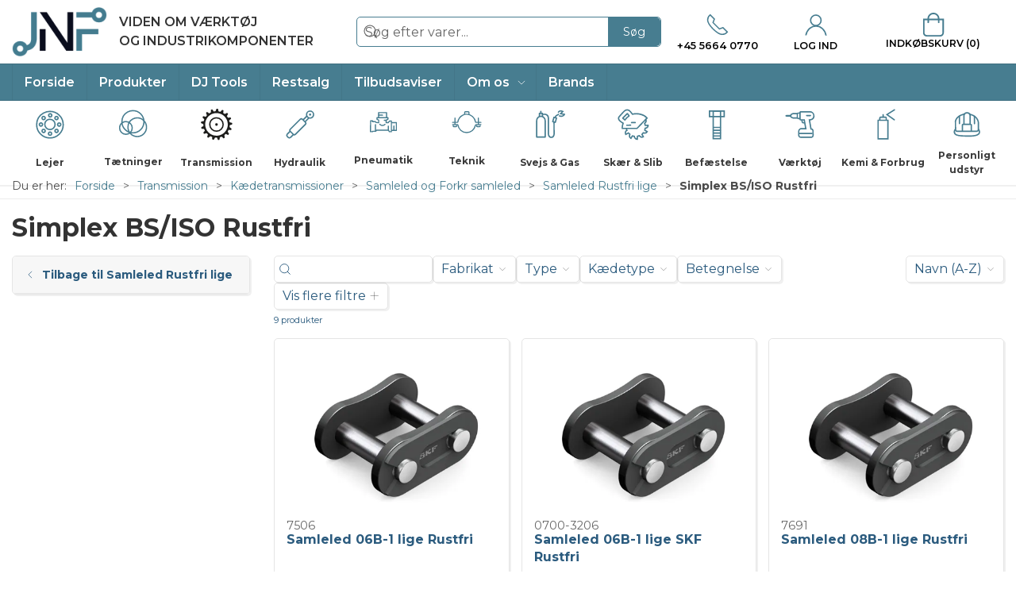

--- FILE ---
content_type: text/html; charset=utf-8
request_url: https://www.jnf.dk/da/simplex-bsiso-rs
body_size: 18157
content:
<!DOCTYPE html>
<html lang="da">

<head>
  <meta charset="UTF-8">
  <meta name="viewport" content="width=device-width, initial-scale=1.0">
  <title>K&#xF8;b Simplex BS/ISO Rustfri hos JNF webshop</title>

<meta name="description" content="Simplex BS/ISO Rustfri hos JNF webshop - Hurtig levering og nem returnering" />
<meta name="keywords" />
<meta name="author" content="" />
<meta name="publisher" content="JNF Momentum A/S" />
<link rel="canonical" href="https://www.jnf.dk/da/simplex-bsiso-rs" />
<meta property="og:title" content="K&#xF8;b Simplex BS/ISO Rustfri hos JNF webshop" />
<meta property="og:description" content="Simplex BS/ISO Rustfri hos JNF webshop - Hurtig levering og nem returnering" />
<meta property="og:url" content="https://www.jnf.dk/da/simplex-bsiso-rs" />
  <meta property="og:image" content="/image/53ee8e37-1b16-486a-9bcb-af58345d9fff/samleled-xp-simplex.png/default" />
  <meta name="twitter:card" content="summary_large_image" />

  <link rel="shortcut icon" type="image/x-icon" href="/media/1oyhqd15/favicon.ico">


  <!-- Cbx && UIkit CSS -->
  <link rel="stylesheet" href="/css/dist/cbx.css" />

      <script type="text/javascript" nonce="">

      var consentFunctional = [];
      var consentStatistic = [];
      var consentMarketing = [];
      var consentConditional = [];

      window.consent = {
        functional: false,
        statistics: false,
        marketing: false,
      };

      function loadScript(src, id, async) {
        var head = document.getElementsByTagName('head')[0],
          script = document.createElement('script');

        script.type = 'text/javascript';
        script.id = id;
        script.async = async;
        script.src = src;
        head.appendChild(script);
      }

    </script>
<!-- Global site tag (gtag.js) - Google Analytics -->
<script nonce="" >
  window.dataLayer = window.dataLayer || [];
  function gtag() { dataLayer.push(arguments); }
  gtag('consent', 'default', {
    'ad_user_data': 'denied',
    'ad_personalization': 'denied',
    'ad_storage': 'denied',
    'analytics_storage': 'denied',
    'wait_for_update': 500,
  });
  gtag('set', 'ads_data_redaction', true);
  gtag('js', new Date());
gtag('config', 'UA-26397987-1');</script>
  <script nonce="">
    consentConditional.push(function () {
      function gtag() { dataLayer.push(arguments); }

      gtag('consent', 'update', {
        ad_user_data: window.consent.marketing ? 'granted' : 'denied',
        ad_personalization: window.consent.marketing ? 'granted' : 'denied',
        ad_storage: window.consent.marketing ? 'granted' : 'denied',
        analytics_storage: window.consent.statistics ? 'granted' : 'denied'
      });

      loadScript('https://www.googletagmanager.com/gtag/js?id=UA-26397987-1', false)
    });
  </script>

<link href="https://fonts.googleapis.com/css2?family=Montserrat:ital,wght@0,300;0,400;0,500;0,600;0,700;1,300;1,400;1,700&display=swap" rel="stylesheet">
<!-- Google tag (gtag.js) -->
<script nonce="" async src="https://www.googletagmanager.com/gtag/js?id=G-1SN5F66X92"></script>
<script nonce="">
  window.dataLayer = window.dataLayer || [];
  function gtag(){dataLayer.push(arguments);}
  gtag('js', new Date());

  gtag('config', 'G-1SN5F66X92');
</script>

<!-- Google Tag Manager -->
<script nonce="">(function(w,d,s,l,i){w[l]=w[l]||[];w[l].push({'gtm.start':
new Date().getTime(),event:'gtm.js'});var f=d.getElementsByTagName(s)[0],
j=d.createElement(s),dl=l!='dataLayer'?'&l='+l:'';j.async=true;j.src=
'https://www.googletagmanager.com/gtm.js?id='+i+dl;f.parentNode.insertBefore(j,f);
})(window,document,'script','dataLayer','GTM-PRDT644R');</script>
<!-- End Google Tag Manager -->
<meta name="google-site-verification" content="dzOY6fsjadFYYb7KXAZBFzhmy4aTVJ1zL75CmvKDAO4" />
<meta name="google-site-verification" content="41dP-EvxkIZNcspGE6Vx6TbHvRetZk-IgTlilvA9HOs" />
<meta name="google-site-verification" content="-tO-SvOWSIKXU67yu2RqsuZIAcSFDT_z78FIvykz14o" />

<style type="text/css" nonce="">
  :root {

    --primary-color: #477D90;
    --primary-color-hue: 195.61644;
    --primary-color-saturation: 33.95349%;
    --primary-color-lightness: 42.15686%;
    --primary-lighten-5: 47.15686%;
--primary-lighten-8: 50.15686%;
--primary-lighten-10: 52.15686%;
--primary-lighten-13: 55.15686%;
--primary-lighten-17: 59.15686%;
--primary-lighten-20: 62.15686%;
--primary-lighten-22: 64.15686%;
--primary-lighten-27: 69.15686%;
--primary-lighten-30: 72.15686%;
--primary-lighten-35: 77.15686%;
--primary-lighten-40: 82.15686%;
--primary-lighten-55: 97.15686%;
--primary-lighten-60: 100%;
--primary-lighten-70: 100%;
--primary-lighten-80: 100%;
--primary-lighten-90: 100%;
--primary-lighten-95: 100%;
--primary-lighten-97: 100%;
--primary-lighten-100: 100%;
--primary-darken-5: 37.15686%;
--primary-darken-8: 34.15686%;
--primary-darken-10: 32.15686%;
--primary-darken-13: 29.15686%;
--primary-darken-17: 25.15686%;
--primary-darken-20: 22.15686%;
--primary-darken-22: 20.15686%;
--primary-darken-27: 15.15686%;
--primary-darken-30: 12.15686%;
--primary-darken-35: 7.15686%;
--primary-darken-40: 2.15686%;
--primary-darken-55: 0%;
--primary-darken-60: 0%;
--primary-darken-70: 0%;
--primary-darken-80: 0%;
--primary-darken-90: 0%;
--primary-darken-95: 0%;
--primary-darken-97: 0%;
--primary-darken-100: 0%;

    --black-color: #000000;
    --black-color-hue: 0;
    --black-color-saturation: 0%;
    --black-color-lightness: 0%;
    --black-lighten-5: 5%;
--black-lighten-8: 8%;
--black-lighten-10: 10%;
--black-lighten-13: 13%;
--black-lighten-17: 17%;
--black-lighten-20: 20%;
--black-lighten-22: 22%;
--black-lighten-27: 27%;
--black-lighten-30: 30%;
--black-lighten-35: 35%;
--black-lighten-40: 40%;
--black-lighten-55: 55%;
--black-lighten-60: 60%;
--black-lighten-70: 70%;
--black-lighten-80: 80%;
--black-lighten-90: 90%;
--black-lighten-95: 95%;
--black-lighten-97: 97%;
--black-lighten-100: 100%;
--black-darken-5: 0%;
--black-darken-8: 0%;
--black-darken-10: 0%;
--black-darken-13: 0%;
--black-darken-17: 0%;
--black-darken-20: 0%;
--black-darken-22: 0%;
--black-darken-27: 0%;
--black-darken-30: 0%;
--black-darken-35: 0%;
--black-darken-40: 0%;
--black-darken-55: 0%;
--black-darken-60: 0%;
--black-darken-70: 0%;
--black-darken-80: 0%;
--black-darken-90: 0%;
--black-darken-95: 0%;
--black-darken-97: 0%;
--black-darken-100: 0%;

    --global-color: #2B5B7E;
    --global-color-hue: 205.3012;
    --global-color-saturation: 49.11243%;
    --global-color-lightness: 33.13725%;
    --global-lighten-5: 38.13725%;
--global-lighten-8: 41.13725%;
--global-lighten-10: 43.13725%;
--global-lighten-13: 46.13725%;
--global-lighten-17: 50.13725%;
--global-lighten-20: 53.13725%;
--global-lighten-22: 55.13725%;
--global-lighten-27: 60.13725%;
--global-lighten-30: 63.13725%;
--global-lighten-35: 68.13725%;
--global-lighten-40: 73.13725%;
--global-lighten-55: 88.13725%;
--global-lighten-60: 93.13725%;
--global-lighten-70: 100%;
--global-lighten-80: 100%;
--global-lighten-90: 100%;
--global-lighten-95: 100%;
--global-lighten-97: 100%;
--global-lighten-100: 100%;
--global-darken-5: 28.13725%;
--global-darken-8: 25.13725%;
--global-darken-10: 23.13725%;
--global-darken-13: 20.13725%;
--global-darken-17: 16.13725%;
--global-darken-20: 13.13725%;
--global-darken-22: 11.13725%;
--global-darken-27: 6.13725%;
--global-darken-30: 3.13725%;
--global-darken-35: 0%;
--global-darken-40: 0%;
--global-darken-55: 0%;
--global-darken-60: 0%;
--global-darken-70: 0%;
--global-darken-80: 0%;
--global-darken-90: 0%;
--global-darken-95: 0%;
--global-darken-97: 0%;
--global-darken-100: 0%;

    --success-color: #32d296;
    --success-color-hue: 157.5;
    --success-color-saturation: 64%;
    --success-color-lightness: 50.98039%;
    --success-lighten-5: 55.98039%;
--success-lighten-8: 58.98039%;
--success-lighten-10: 60.98039%;
--success-lighten-13: 63.98039%;
--success-lighten-17: 67.98039%;
--success-lighten-20: 70.98039%;
--success-lighten-22: 72.98039%;
--success-lighten-27: 77.98039%;
--success-lighten-30: 80.98039%;
--success-lighten-35: 85.98039%;
--success-lighten-40: 90.98039%;
--success-lighten-55: 100%;
--success-lighten-60: 100%;
--success-lighten-70: 100%;
--success-lighten-80: 100%;
--success-lighten-90: 100%;
--success-lighten-95: 100%;
--success-lighten-97: 100%;
--success-lighten-100: 100%;
--success-darken-5: 45.98039%;
--success-darken-8: 42.98039%;
--success-darken-10: 40.98039%;
--success-darken-13: 37.98039%;
--success-darken-17: 33.98039%;
--success-darken-20: 30.98039%;
--success-darken-22: 28.98039%;
--success-darken-27: 23.98039%;
--success-darken-30: 20.98039%;
--success-darken-35: 15.98039%;
--success-darken-40: 10.98039%;
--success-darken-55: 0%;
--success-darken-60: 0%;
--success-darken-70: 0%;
--success-darken-80: 0%;
--success-darken-90: 0%;
--success-darken-95: 0%;
--success-darken-97: 0%;
--success-darken-100: 0%;

    --notice-color: #f8f816;
    --notice-color-hue: 60;
    --notice-color-saturation: 94.16667%;
    --notice-color-lightness: 52.94118%;
    --notice-lighten-5: 57.94118%;
--notice-lighten-8: 60.94118%;
--notice-lighten-10: 62.94118%;
--notice-lighten-13: 65.94118%;
--notice-lighten-17: 69.94118%;
--notice-lighten-20: 72.94118%;
--notice-lighten-22: 74.94118%;
--notice-lighten-27: 79.94118%;
--notice-lighten-30: 82.94118%;
--notice-lighten-35: 87.94118%;
--notice-lighten-40: 92.94118%;
--notice-lighten-55: 100%;
--notice-lighten-60: 100%;
--notice-lighten-70: 100%;
--notice-lighten-80: 100%;
--notice-lighten-90: 100%;
--notice-lighten-95: 100%;
--notice-lighten-97: 100%;
--notice-lighten-100: 100%;
--notice-darken-5: 47.94118%;
--notice-darken-8: 44.94118%;
--notice-darken-10: 42.94118%;
--notice-darken-13: 39.94118%;
--notice-darken-17: 35.94118%;
--notice-darken-20: 32.94118%;
--notice-darken-22: 30.94118%;
--notice-darken-27: 25.94118%;
--notice-darken-30: 22.94118%;
--notice-darken-35: 17.94118%;
--notice-darken-40: 12.94118%;
--notice-darken-55: 0%;
--notice-darken-60: 0%;
--notice-darken-70: 0%;
--notice-darken-80: 0%;
--notice-darken-90: 0%;
--notice-darken-95: 0%;
--notice-darken-97: 0%;
--notice-darken-100: 0%;

    --warning-color: #faa05a;
    --warning-color-hue: 26.25;
    --warning-color-saturation: 94.11765%;
    --warning-color-lightness: 66.66667%;
    --warning-lighten-5: 71.66667%;
--warning-lighten-8: 74.66667%;
--warning-lighten-10: 76.66667%;
--warning-lighten-13: 79.66667%;
--warning-lighten-17: 83.66667%;
--warning-lighten-20: 86.66667%;
--warning-lighten-22: 88.66667%;
--warning-lighten-27: 93.66667%;
--warning-lighten-30: 96.66667%;
--warning-lighten-35: 100%;
--warning-lighten-40: 100%;
--warning-lighten-55: 100%;
--warning-lighten-60: 100%;
--warning-lighten-70: 100%;
--warning-lighten-80: 100%;
--warning-lighten-90: 100%;
--warning-lighten-95: 100%;
--warning-lighten-97: 100%;
--warning-lighten-100: 100%;
--warning-darken-5: 61.66667%;
--warning-darken-8: 58.66667%;
--warning-darken-10: 56.66667%;
--warning-darken-13: 53.66667%;
--warning-darken-17: 49.66667%;
--warning-darken-20: 46.66667%;
--warning-darken-22: 44.66667%;
--warning-darken-27: 39.66667%;
--warning-darken-30: 36.66667%;
--warning-darken-35: 31.66667%;
--warning-darken-40: 26.66667%;
--warning-darken-55: 11.66667%;
--warning-darken-60: 6.66667%;
--warning-darken-70: 0%;
--warning-darken-80: 0%;
--warning-darken-90: 0%;
--warning-darken-95: 0%;
--warning-darken-97: 0%;
--warning-darken-100: 0%;

    --danger-color: #f0506e;
    --danger-color-hue: 348.75;
    --danger-color-saturation: 84.21053%;
    --danger-color-lightness: 62.7451%;
    --danger-lighten-5: 67.7451%;
--danger-lighten-8: 70.7451%;
--danger-lighten-10: 72.7451%;
--danger-lighten-13: 75.7451%;
--danger-lighten-17: 79.7451%;
--danger-lighten-20: 82.7451%;
--danger-lighten-22: 84.7451%;
--danger-lighten-27: 89.7451%;
--danger-lighten-30: 92.7451%;
--danger-lighten-35: 97.7451%;
--danger-lighten-40: 100%;
--danger-lighten-55: 100%;
--danger-lighten-60: 100%;
--danger-lighten-70: 100%;
--danger-lighten-80: 100%;
--danger-lighten-90: 100%;
--danger-lighten-95: 100%;
--danger-lighten-97: 100%;
--danger-lighten-100: 100%;
--danger-darken-5: 57.7451%;
--danger-darken-8: 54.7451%;
--danger-darken-10: 52.7451%;
--danger-darken-13: 49.7451%;
--danger-darken-17: 45.7451%;
--danger-darken-20: 42.7451%;
--danger-darken-22: 40.7451%;
--danger-darken-27: 35.7451%;
--danger-darken-30: 32.7451%;
--danger-darken-35: 27.7451%;
--danger-darken-40: 22.7451%;
--danger-darken-55: 7.7451%;
--danger-darken-60: 2.7451%;
--danger-darken-70: 0%;
--danger-darken-80: 0%;
--danger-darken-90: 0%;
--danger-darken-95: 0%;
--danger-darken-97: 0%;
--danger-darken-100: 0%;
  }


.footer { background-image:url(/media/w1dhagt0/grafik_lys-1.png?width=1400&amp;upscale=false);background-size:cover; }
            .footer,
            .footer .back-to-top .uk-icon-button { background-color: #477D90 !important; }
          
/* your custom css */
html {
  --jnf-discount-green: #5cb85cbf;

  font-size: 16px;
}

body {
  font-family: 'Montserrat', sans-serif;
}

/* Header and navigation */
@media (min-width: 1060px) {
  .page-header .navbar-main .uk-navbar>div {
    width: 33%;
  }
}

.logo-tag-line {
  font-weight: 600;
}

.page-header .navbar-main .uk-navbar-center {
  flex: 1;
  justify-content: center;
  position: unset;
  transform: unset;
}

.page-header .navbar-main .uk-navbar-center .uk-search {
  width: 90%;
}

.page-header .navbar-main .uk-navbar-center .uk-search .uk-button-group {
  border: 1px solid var(--primary-color);
  box-shadow: none;
}

.page-header .navbar-main .uk-navbar-right {
  margin-left: 0;
}

.page-header .navbar-main .uk-navbar-right>ul.uk-navbar-nav {
  width: 100%;
  justify-content: space-between;
}

.top-phone .uk-text-xsmall {
  font-size: .8rem;
}

.top-cart {
  flex-direction: column;
  font-size: .775rem;
  text-transform: uppercase;
}

.top-cart>div {
  justify-content: center;
}

.top-cart svg {
  margin-right: 0 !important;
}

.top-cart svg>* {
  fill: #477d90 !important;
}

.top-phone svg,
.top-login svg,
.top-cart svg {
  width: 30px !important;
  height: 30px !important;
}

.top-phone svg>*,
.top-login svg>*,
.top-cart svg>* {
  stroke: #477d90 !important;
}

.top-phone .uk-text-xsmall,
.top-login .uk-text-xsmall,
.top-cart {
  font-weight: 600;
  color: #000000;
}

@media (max-width: 1200px) {
  .logo-tag-line {
    font-size: .8rem !important;
  }

  .page-header .navbar-main .uk-navbar-right {
    width: auto;
  }

  .top-phone .uk-text-xsmall,
  .top-login .uk-text-xsmall,
  .top-cart {
    font-size: .7rem !important;
  }
}

#main-navigation {
  background: #477d90;
}

#main-navigation .uk-navbar-nav>li>a,
#main-navigation .uk-navbar-nav>li>a * {
  color: #fff;
}

#main-navigation [data-type="Category"] {
  overflow-y: scroll;
  max-height: 80vh;
}

.mobile-navigation-v2 .mobile-navigation-item.category-direct-link {
  height: 40px;
  font-size: 0.93rem;
}

@media (min-width: 960px) {
  .custom-category-navigation-placeholder {
    height: 90px;
  }
}

/* Footer */
.footer,
.custom-grid-footer {
  background-size: 50%;
}

.custom-grid-footer .content-links.uk-text-uppercase {
  text-transform: unset !important;
}

.custom-grid-footer .footer-so-me-links {
  margin-left: 0 !important;
}

.custom-grid-footer .footer-so-me-links a {
  background-color: white;
  color: var(--primary-color);
}

.custom-grid-footer .footer-so-me-links a:hover {
  color: hsla(var(--black-color-hue), var(--black-color-saturation), var(--black-color-lightness), 0.3) !important;
}

.custom-grid-footer .content-links a {
  display: flex;
  align-items: center;
  text-decoration: none;
  padding: 3.75px;
}

.custom-grid-footer .uk-grid>div {
  /* Necessary for column dividers/borders */
  position: relative;
}

.custom-grid-footer .uk-grid>div:not(:first-child)::before {
  content: "";
  position: absolute;
}

@media (max-width: 960px) {

  /* White border-right/divider */
  .custom-grid-footer .uk-grid>div:not(:first-child)::before {
    left: 0;
    right: 0;
    border-top: 1px solid hsla(var(--black-color-hue), var(--black-color-saturation), var(--black-lighten-90), .5);
  }
}

@media (min-width: 960px) {

  /* White border-right/divider */
  .custom-grid-footer .uk-grid>div:not(:first-child)::before {
    top: 0;
    bottom: 0;
    border-left: 1px solid hsla(var(--black-color-hue), var(--black-color-saturation), var(--black-lighten-90), .5);
  }
}

.custom-grid-footer .footer-momentum-group-img img {
  width: 300px;
}

/* Category lists */
.category-list-category>div {
  flex: 1 0 100%;
}

.category-list-category img {
  margin: 7px;
  max-width: -moz-available;
  /* WebKit-based browsers will ignore this. */
  max-width: -webkit-fill-available;
  /* Mozilla-based browsers will ignore this. */
  max-width: fill-available;
}

/* Product cards and pages */
.product-preview.product-on-discount .price,
.product-details .product-price.product-on-discount .price {
  color: var(--jnf-discount-green);
}

.product-preview.product-on-discount .standard-sales-price,
.product-details .product-price.product-on-discount .standard-sales-price {
  text-decoration: line-through;
}

.discount-overlay,
.badge-kun-afhentning {
  background-color: var(--jnf-discount-green);
  color: white;
}

.itemnumber,
.details-itemnumber {
  font-size: .9rem;
}

.variant-selector option.disabled {
  /* Don't grey out out-of-stock variants */
  color: hsla(var(--black-color-hue), var(--black-color-saturation), var(--black-lighten-27), 1) !important;
}

.product-preview .product-image .hover-image {
  /* Fix background for transparent images when hovering */
  background-color: white;
}

.product-preview.is-variant-parent .itemnumber {
  visibility: hidden;
  font-size: 2px;
  /* display: none; */
 
  /* start of Ticket#348404 */
  text-overflow: ellipsis;
  overflow: hidden;
  white-space: nowrap;
  /* end of Ticket#348404 */
  
}

/* start of Ticket#348930 */
.global-search-overlay-content-results .product-preview.is-variant-parent .itemnumber {
    white-space: normal;
}
/* end of Ticket#348930 */

/* Checkout */
.terms-container>label {
  display: block;
}

/* Checkout cart - trust */
.checkout-cart .trust>div:first-child>div:first-child .uk-icon {
  display: none;
}

.checkout-cart .trust>div:first-child>div:first-child {
  /* OBS: Christina */
  background-image: url('/media/x2ode5p1/mette_telefon_ny.jpg');
  background-repeat: no-repeat;
  background-size: cover;
  margin: 15px auto;
  height: 65px;
  width: 50px;
}

.checkout-cart .trust>div:first-child>div:nth-child(2)::after {
  content: 'Vi sidder klar til at hjælpe dig';
  display: block;
  font-size: 15px;
  font-weight: 400;
  margin-top: 7px;
}

.checkout-cart .trust span.uk-display-inline-block.uk-padding.uk-padding-remove-vertical {
  /* Hide vertical divider */
  display: none !important;
}

.uk-navbar-container.navbar-main .uk-navbar-left .uk-logo img {
  max-width: 120px;
  max-height: 64px;
  transition: none;
}

.uk-navbar-container.navbar-main {
  padding: 0;
}

#header .cbx-navbar-sticky .top-cart {
  border: none;
  box-shadow: none;
}

/* Misc */
#cbx-vue-app>.uk-hidden-print>.newsletter-subscription {
  background: #beced7;
  padding: 60px;
}

input[type="checkbox"],
input[type="radio"] {
  border: 1px solid var(--primary-color);
}

.login-form-actions button.uk-button-link {
  /* Reset password link */
  font-weight: bold;
}

@media (max-width: 960px) {

  /* Fix "Change customer" and "Change user" overlapping */
  .supervisor-panel .uk-navbar {
    flex-wrap: wrap;
  }

  .supervisor-panel .uk-navbar-center {
    position: relative;
    transform: unset;
    top: auto;
    left: auto;
  }
}

.supervisor-panel .uk-navbar-left {
  /* Fix that CookieInformation icon is overlapping supervisor-panel button */
  padding-left: 20px;
}

.associated-users .modal-card {
  /* Add scrollbar */
  overflow: auto !important;
}

/* Font - fixes */
.customCatNavWrapper .customCatNav .catLink {
  font-size: 12px !important;
}

/* Styling for remember-to-login label */
.remember-to-login {
    color: #3F6E7F;
}

/* start of Ticket#348245 - payment grid overflow due to long shop name */
.package-shop-item .shop-name {
    white-space: normal;
}
/* end of ticket */

@media (min-width: 960px) {
    .frontpage-slider .cbx-content-slider-item {
        background-size: contain !important;
        background-repeat: no-repeat !important;
    }
}

.uk-slider-items-item .product-preview {
    width: calc(100% - 16px);
}

/* Ticket#3410588 fixes for slider cutoff elements */
.product-slider-container .product-preview .colli {
  gap: 0;
}

.product-slider-container .product-preview .add-to-cart,
.global-search-overlay-content-results .product-preview .add-to-cart {
  height: auto;
}

.global-search-overlay-content-results .product-preview.is-variant-parent .add-to-cart > .uk-button,
.global-search-overlay-content-results .product-preview .add-to-cart > .uk-button-group,
.global-search-overlay-content-results .product-preview .product-preview-texts,
.product-list-grid .product-preview.is-variant-parent .add-to-cart > .uk-button {
    margin-bottom: 15px;
}

.global-search-overlay-content-results .product-preview.is-variant-parent .itemnumber {
    font-size: 2px !important;
}

/* Ticket#3410588 end of fixes for slider cutoff elements */</style>
  <!-- UIkit JS -->
  <script nonce="" src="/js/lib/uikit-3.21.16/js/uikit.min.js" ></script>
  <script nonce="" src="/js/lib/uikit-3.21.16/js/uikit-icons.min.js" ></script>
  <script nonce="" src="/js/assets/cbx-icons.js" ></script>
  <script nonce="" src="/js/dist/app.js?v=1"  defer></script>
</head>

<body class="theme-style-rounded custom-header-center-search custom-footer-background b2c is-category category-root-simplex-bs-isors category-path-root-simplex-bs-isors category-path-root-samleledrustfri category-path-root-renold category-path-root-transkaede category-path-root-transm">

  

  


  <div id="cbx-vue-app">

      <!-- STICKY NAV -->
  <div id="header">
    <div class="page-header">
      
      

      
      <!-- MAIN NAV -->
      <div class="cbx-navbar-sticky cbx-header-background">
      <nav class="uk-navbar-container navbar-main uk-visible@m">
        <div class="uk-container uk-container-large uk-navbar" uk-navbar="mode: click;">
          <div class="uk-navbar-left">
              <a class="uk-navbar-item uk-logo" href="/da" aria-label="DA">
 <img alt="" src="/media/guvmtqlo/jnf_logo-prim.png?width=300&upscale=false" width="300" height="155" />                   <span class="logo-tag-line uk-margin-medium-left">VIDEN OM VÆRKTØJ <br> OG INDUSTRIKOMPONENTER</span>
              </a>
          </div>
            <div class="uk-navbar-center">
                <div
      is="global-search-overlay-v2"
      :view-type="'desktop'"
      placeholder-text="S&#xF8;g efter varer..."
      action-text="S&#xF8;g"
      class="global-search-overlay uk-search uk-search-default"
  >
    <div class="uk-button-group">
      <div class="uk-width-expand">
        <span uk-search-icon></span>
        <input
            class="uk-search-input"
            type="search"
            placeholder="S&#xF8;g efter varer..."
            tabindex="-1"
            style="padding-left: 34px;border:0;"
        />
      </div>
      <button
          class="uk-button uk-button-primary uk-padding uk-padding-remove-vertical"
          tabindex="-1">
        S&#xF8;g
      </button>
    </div>
  </div>

            </div>
          <div class="uk-navbar-right">
            <ul class="uk-navbar-nav">
                <li class="top-phone">
                  <div class="uk-flex uk-flex-column uk-navbar-item">
                    <span class="uk-margin-xsmall" uk-icon="icon: receiver; ratio: 1.2;"></span>
                    <span class="uk-text-xsmall">&#x2B;45 5664 0770</span>
                  </div>
                </li>
                <li is="top-login"
                    class="top-login"
                    login-text="Log ind"
                    dashboard-url="/da/kundeomrade"
                    wishlists-url=""
                    sign-out-url="/da/login?actionid=signout&signout=true"
                    available-customers-text="">
                    <a
                        class="uk-flex uk-flex-column uk-text-center">
                        <span class="uk-margin-xsmall" uk-icon="icon: user; ratio: 1.2;" style="width:45px;height:24px"></span>
                        <span class="uk-text-xsmall">
                            Log ind
                        </span>
                    </a>
                </li>
<li is="top-cart" :item-count="0" primary-label="Indkøbskurv" delivery-text="" class="uk-flex uk-flex-middle">
  <div class="top-cart-wrapper">
    <div class="uk-flex top-cart">
      <div class="uk-width-auto uk-flex uk-flex-middle">
        <span uk-icon="icon: fal-shopping-bag; ratio: 1.5" style="width:41px;height:30px"></span>
      </div>
      <div class="uk-width-expand uk-flex uk-flex-middle">
        <div class="uk-margin-auto-right">
          Indkøbskurv (0)
        </div>
      </div>
    </div>
  </div>
</li>
            </ul>
          </div>
        </div>
      </nav>
      <!-- CATEGORY NAV -->
<nav class="uk-navbar-container navbar-categories cbx-mainnav-background cbx-mainnav-border" id="main-navigation">
  <div id="desktop-navigation" class="uk-container uk-container-large uk-visible@m" uk-navbar="dropbar: false; mode: click; boundary-align: true; align: left; offset: 1;">
      <div class="uk-navbar-left">
        <ul class="uk-navbar-nav">
<li class="">
  <a class="cbx-mainnav-text" href="/da" style="" >

    <span class="label" style="">Forside</span>


  </a>
</li><li class=" uk-active">
  <a class="cbx-mainnav-text" href="/da/produktkatalog" style="" >

    <span class="label" style="">Produkter</span>


  </a>
</li><li class="">
  <a class="cbx-mainnav-text" href="/da/dj-tools-" style="" >

    <span class="label" style="">DJ Tools</span>


  </a>
</li><li class="">
  <a class="cbx-mainnav-text" href="/da/tilbudsvarer" style="" >

    <span class="label" style="">Restsalg</span>


  </a>
</li><li class="">
  <a class="cbx-mainnav-text" href="/da/tilbudsaviser" style="" >

    <span class="label" style="">Tilbudsaviser</span>


  </a>
</li><li class="has-children uk-position-relative">
  <a class="cbx-mainnav-text" href="/da/om-os" style="" >

    <span class="label" style="">Om os</span>


      <span uk-icon="icon: chevron-down; ratio: 0.7"></span>
  </a>
    <div class="uk-navbar-dropdown" data-id="1091" data-type="Content" data-expand="false" data-expand-limit="0">
            <div class="uk-navbar-dropdown-grid uk-grid">
        <div class="uk-width-1 uk-text-center"><div uk-spinner></div></div>
      </div>
    </div>
</li><li class="">
  <a class="cbx-mainnav-text" href="/da/brands" style="" >

    <span class="label" style="">Brands</span>


  </a>
</li>        </ul>
      </div>
  </div>
</nav>
      <div class="uk-hidden@m" uk-navbar>
        <div class="mobile-header cbx-header-background">
          <div class="mobile-header-top-row">
            <a href="/da" class="mobile-header-top-row-logo-container" aria-label="DA">
 <img alt="" src="/media/guvmtqlo/jnf_logo-prim.png?width=300&upscale=false" width="300" height="155" />             </a>
            <div class="flex uk-hidden-print"></div>
            <div is="mobile-header-top-actions" class="mobile-header-top-row-actions uk-hidden-print" login-text="Log ind" cart-text="Kurv">
                <div class="mobile-header-top-row-actions-item">
                  <div class="icon-container">
                    <svg viewBox="0 0 22 23" xmlns="http://www.w3.org/2000/svg">
                      <path d="M11 2.125C13.6211 2.125 15.8125 4.31641 15.8125 6.9375C15.8125 9.60156 13.6211 11.75 11 11.75C8.33594 11.75 6.1875 9.60156 6.1875 6.9375C6.1875 4.31641 8.33594 2.125 11 2.125ZM16.5 15.875C18.7344 15.875 20.625 17.7656 20.625 20V21.375H1.375V20C1.375 17.7656 3.22266 15.875 5.5 15.875C9.15234 15.875 8.37891 16.5625 11 16.5625C13.5781 16.5625 12.8047 15.875 16.5 15.875ZM11 0.75C7.5625 0.75 4.8125 3.54297 4.8125 6.9375C4.8125 10.375 7.5625 13.125 11 13.125C14.3945 13.125 17.1875 10.375 17.1875 6.9375C17.1875 3.54297 14.3945 0.75 11 0.75ZM16.5 14.5C12.5039 14.5 13.4492 15.1875 11 15.1875C8.55078 15.1875 9.45312 14.5 5.5 14.5C2.44922 14.5 0 16.9922 0 20V21.375C0 22.1484 0.601562 22.75 1.375 22.75H20.625C21.3555 22.75 22 22.1484 22 21.375V20C22 16.9922 19.5078 14.5 16.5 14.5Z" />
                    </svg>
                  </div>
                  Log ind
                </div>
                <div class="mobile-header-top-row-actions-item">
                  <div class="icon-container">
                    <svg viewBox="0 0 26 20" xmlns="http://www.w3.org/2000/svg">
                      <path d="M24.8594 7H21.5508L15.5352 0.382818C15.2773 0.0820363 14.8477 0.0820363 14.5898 0.339849C14.2891 0.597661 14.2891 1.02735 14.5469 1.28516L19.7031 7H6.25391L11.4102 1.28516C11.668 1.02735 11.668 0.597661 11.3672 0.339849C11.1094 0.0820363 10.6797 0.0820363 10.4219 0.382818L4.40625 7H1.14062C0.839844 7 0.625 7.25782 0.625 7.51563V7.85938C0.625 8.16016 0.839844 8.375 1.14062 8.375H1.82812L3.11719 17.6133C3.24609 18.6445 4.10547 19.375 5.13672 19.375H20.8203C21.8516 19.375 22.7109 18.6445 22.8398 17.6133L24.1289 8.375H24.8594C25.1172 8.375 25.375 8.16016 25.375 7.85938V7.51563C25.375 7.25782 25.1172 7 24.8594 7ZM21.5078 17.4414C21.4219 17.7852 21.1641 18 20.8203 18H5.13672C4.79297 18 4.53516 17.7852 4.44922 17.4414L3.20312 8.375H22.7539L21.5078 17.4414ZM13.6875 10.7813C13.6875 10.4375 13.3438 10.0938 13 10.0938C12.6133 10.0938 12.3125 10.4375 12.3125 10.7813V15.5938C12.3125 15.9805 12.6133 16.2813 13 16.2813C13.3438 16.2813 13.6875 15.9805 13.6875 15.5938V10.7813ZM18.5 10.7813C18.5 10.4375 18.1562 10.0938 17.8125 10.0938C17.4258 10.0938 17.125 10.4375 17.125 10.7813V15.5938C17.125 15.9805 17.4258 16.2813 17.8125 16.2813C18.1562 16.2813 18.5 15.9805 18.5 15.5938V10.7813ZM8.875 10.7813C8.875 10.4375 8.53125 10.0938 8.1875 10.0938C7.80078 10.0938 7.5 10.4375 7.5 10.7813V15.5938C7.5 15.9805 7.80078 16.2813 8.1875 16.2813C8.53125 16.2813 8.875 15.9805 8.875 15.5938V10.7813Z" />
                    </svg>
                  </div>
                  Kurv
                </div>
            </div>
          </div>
          <div class="mobile-header-bottom-container">
            <mobile-header-bottom></mobile-header-bottom>
          </div>
        </div>
      </div>
      </div>
    </div>
  </div>
  <!--<div class="uk-background-default uk-hidden@m" id="mobile-search">
      <div
      is="global-search-overlay-v2"
      :view-type="'mobile'"
      placeholder-text="S&#xF8;g efter varer..."
      action-text="S&#xF8;g"
      class="global-search-overlay uk-search uk-search-default"
  >
    <div class="uk-button-group">
      <div class="uk-width-expand">
        <span uk-search-icon></span>
        <input
            class="uk-search-input"
            type="search"
            placeholder="S&#xF8;g efter varer..."
            tabindex="-1"
            style="padding-left: 34px;border:0;"
        />
      </div>
      <button
          class="uk-button uk-button-primary uk-padding uk-padding-remove-vertical"
          tabindex="-1">
        S&#xF8;g
      </button>
    </div>
  </div>

  </div>-->
    <div class="custom-category-navigation-placeholder">
      <div is="custom-category-navigation"></div>
    </div>



    <!-- BREADCRUMB -->
<div class="breadcrumb">
  <div class="uk-container uk-container-large">
    <ul class="uk-breadcrumb">
      <li class="uk-prefix-column"><span>Du er her:</span></li>
          <li><a href="/da">Forside</a></li>
          <li><a href="/da/transmissions-komponenter">Transmission</a></li>
          <li><a href="/da/kaedetransmissioner">K&#xE6;detransmissioner</a></li>
          <li><a href="/da/renold-rullekaede-og-samleled">Samleled og Forkr samleled</a></li>
          <li><a href="/da/samleled-rustfri-lige">Samleled Rustfri lige</a></li>
          <li>
              <h1 class="uk-text-bold uk-display-inline-block uk-margin-remove">Simplex BS/ISO Rustfri</h1>
          </li>
    </ul>
  </div>
</div>
    <add-to-cart-modal></add-to-cart-modal>
    <customer-profile-modal></customer-profile-modal>

    

    <div class="category-page uk-container uk-container-large uk-margin-large-bottom uk-margin-medium-top">

  <div uk-grid>
    <div class="uk-width-expand@m">
      <div>
  <span class="category-page-name uk-h2 uk-text-bold">Simplex BS/ISO Rustfri</span>
</div>
    </div>
    <div class="uk-width-auto@m">

    </div>
  </div>

  <div class="uk-margin-medium-top uk-grid-large uk-grid" uk-grid>
    <div class="category-navigation-container uk-width-auto uk-visible@m">
      <div class="uk-width-medium">
          <div class="category-navigation uk-margin-medium uk-visible@m">
    <ul class="uk-nav" uk-nav>
        <li class="uk-nav-header uk-background-muted">
          <a href="/da/samleled-rustfri-lige" class="uk-text-inherit uk-text-bold">
            <span uk-icon="icon: chevron-left;"></span> 
            <span>Tilbage til Samleled Rustfri lige</span>
          </a>
        </li>
    </ul>
  </div>

              
      </div>
    </div>
    <div class="uk-width-expand uk-margin-medium-bottom">


  <div style="min-height: 72px; position: relative;" id="product-filter-container">
    <div id="product-filter-spinner" class="progress-linear" style="position: absolute; top: 0; width: 100%; height: 5px; margin-top: -5px;"></div>
    <div is="product-list-filter" id="product-filter" preset-result="{&quot;hits&quot;:[{&quot;id&quot;:&quot;7506&quot;,&quot;type&quot;:&quot;PRODUCT&quot;,&quot;fields&quot;:{&quot;doctype&quot;:[&quot;PRODUCT&quot;],&quot;id&quot;:[&quot;7506&quot;],&quot;name&quot;:[&quot;samleled 06b-1 lige rustfri renold&quot;],&quot;title&quot;:[&quot;Samleled 06B-1 lige Rustfri Renold&quot;,&quot;06B 1&quot;],&quot;ids&quot;:[&quot;7506&quot;],&quot;customersku__56640770&quot;:[&quot;673766015382&quot;],&quot;name_da-dk&quot;:[&quot;samleled 06b-1 lige rustfri&quot;],&quot;text_name&quot;:[&quot;Samleled 06B-1 lige Rustfri&quot;,&quot;06B 1&quot;],&quot;search&quot;:[&quot;K&#xE6;de rullek&#xE6;detilbeh&#xF8;r&quot;],&quot;spell&quot;:[&quot;06B 1&quot;],&quot;category&quot;:[&quot;root_simplex-bs-isors&quot;],&quot;ancestor-category&quot;:[&quot;root_simplex-bs-isors&quot;,&quot;root_samleledrustfri&quot;,&quot;root_renold&quot;,&quot;root_transkaede&quot;,&quot;root_transm&quot;,&quot;root_root&quot;],&quot;taxonomy_da-dk&quot;:[&quot; Simplex BS/ISO Rustfri Samleled Rustfri lige Samleled og Forkr samleled K&#xE6;detransmissioner Transmission Produktkatalog&quot;,&quot;BS ISO&quot;],&quot;taxonomy_search&quot;:[&quot;      &quot;],&quot;popularity&quot;:[&quot;0000000000.0000&quot;],&quot;stockvalue&quot;:[&quot;0000000012.0000&quot;],&quot;fabrikat&quot;:[&quot;Renold&quot;],&quot;type&quot;:[&quot;Simplex&quot;],&quot;in-stock&quot;:[&quot;True&quot;],&quot;kvalitet&quot;:[&quot;rustfri&quot;],&quot;kaedetype&quot;:[&quot;06B-1&quot;],&quot;betegnelse&quot;:[&quot;Samleled&quot;],&quot;navn&quot;:[&quot;Lige&quot;],&quot;pakkekvantum&quot;:[&quot;1,00&quot;],&quot;ean-varenummer&quot;:[&quot;673766015382&quot;],&quot;ledtype&quot;:[&quot;SS&quot;],&quot;deling&quot;:[&quot;3/8\&quot;&quot;],&quot;stock-value&quot;:[&quot;12&quot;]},&quot;docid&quot;:0,&quot;title&quot;:&quot;samleled 06b-1 lige rustfri renold&quot;,&quot;score&quot;:9.435339},{&quot;id&quot;:&quot;0700-3206&quot;,&quot;type&quot;:&quot;PRODUCT&quot;,&quot;fields&quot;:{&quot;doctype&quot;:[&quot;PRODUCT&quot;],&quot;id&quot;:[&quot;0700-3206&quot;],&quot;name&quot;:[&quot;samleled 06b-1 lige skf rustfri&quot;],&quot;title&quot;:[&quot;Samleled 06B-1 lige SKF Rustfri&quot;,&quot;06B 1&quot;],&quot;ids&quot;:[&quot;0700-3206&quot;,&quot;0700 3206&quot;],&quot;customersku__56640770&quot;:[&quot;7316573317340&quot;],&quot;name_da-dk&quot;:[&quot;samleled 06b-1 lige skf rustfri&quot;],&quot;text_name&quot;:[&quot;Samleled 06B-1 lige SKF Rustfri&quot;,&quot;06B 1&quot;],&quot;search&quot;:[&quot;&quot;],&quot;spell&quot;:[&quot;06B 1&quot;],&quot;category&quot;:[&quot;root_simplex-bs-isors&quot;],&quot;ancestor-category&quot;:[&quot;root_simplex-bs-isors&quot;,&quot;root_samleledrustfri&quot;,&quot;root_renold&quot;,&quot;root_transkaede&quot;,&quot;root_transm&quot;,&quot;root_root&quot;],&quot;taxonomy_da-dk&quot;:[&quot; Simplex BS/ISO Rustfri Samleled Rustfri lige Samleled og Forkr samleled K&#xE6;detransmissioner Transmission Produktkatalog&quot;,&quot;BS ISO&quot;],&quot;taxonomy_search&quot;:[&quot;      &quot;],&quot;popularity&quot;:[&quot;0000000000.0000&quot;],&quot;stockvalue&quot;:[&quot;0000000000.0000&quot;],&quot;fabrikat&quot;:[&quot;SKF&quot;],&quot;type&quot;:[&quot;Simplex&quot;],&quot;in-stock&quot;:[&quot;False&quot;],&quot;kaedetype&quot;:[&quot;06B-1&quot;],&quot;ean-varenummer&quot;:[&quot;7316573317340&quot;],&quot;stock-value&quot;:[&quot;0&quot;]},&quot;docid&quot;:0,&quot;title&quot;:&quot;samleled 06b-1 lige skf rustfri&quot;,&quot;score&quot;:9.435339},{&quot;id&quot;:&quot;7691&quot;,&quot;type&quot;:&quot;PRODUCT&quot;,&quot;fields&quot;:{&quot;doctype&quot;:[&quot;PRODUCT&quot;],&quot;id&quot;:[&quot;7691&quot;],&quot;name&quot;:[&quot;samleled 08b-1 lige rustfri skf&quot;],&quot;title&quot;:[&quot;Samleled 08B-1 lige Rustfri SKF&quot;,&quot;08B 1&quot;],&quot;ids&quot;:[&quot;7691&quot;],&quot;customersku__56640770&quot;:[&quot;7316573317654&quot;],&quot;name_da-dk&quot;:[&quot;samleled 08b-1 lige rustfri&quot;],&quot;text_name&quot;:[&quot;Samleled 08B-1 lige Rustfri&quot;,&quot;08B 1&quot;],&quot;search&quot;:[&quot;K&#xE6;de rullek&#xE6;detilbeh&#xF8;r&quot;],&quot;spell&quot;:[&quot;08B 1&quot;],&quot;category&quot;:[&quot;root_simplex-bs-isors&quot;],&quot;ancestor-category&quot;:[&quot;root_simplex-bs-isors&quot;,&quot;root_samleledrustfri&quot;,&quot;root_renold&quot;,&quot;root_transkaede&quot;,&quot;root_transm&quot;,&quot;root_root&quot;],&quot;taxonomy_da-dk&quot;:[&quot; Simplex BS/ISO Rustfri Samleled Rustfri lige Samleled og Forkr samleled K&#xE6;detransmissioner Transmission Produktkatalog&quot;,&quot;BS ISO&quot;],&quot;taxonomy_search&quot;:[&quot;      &quot;],&quot;popularity&quot;:[&quot;0000000000.0000&quot;],&quot;stockvalue&quot;:[&quot;0000000010.0000&quot;],&quot;fabrikat&quot;:[&quot;Renold&quot;],&quot;type&quot;:[&quot;Simplex&quot;],&quot;in-stock&quot;:[&quot;True&quot;],&quot;kaedetype&quot;:[&quot;08B-1&quot;],&quot;betegnelse&quot;:[&quot;Samleled&quot;],&quot;navn&quot;:[&quot;Lige&quot;],&quot;pakkekvantum&quot;:[&quot;1,00&quot;],&quot;ean-varenummer&quot;:[&quot;7316573317654&quot;],&quot;ledtype&quot;:[&quot;SS&quot;],&quot;deling&quot;:[&quot;1/2\&quot;&quot;],&quot;stock-value&quot;:[&quot;10&quot;]},&quot;docid&quot;:0,&quot;title&quot;:&quot;samleled 08b-1 lige rustfri skf&quot;,&quot;score&quot;:9.435339},{&quot;id&quot;:&quot;7719&quot;,&quot;type&quot;:&quot;PRODUCT&quot;,&quot;fields&quot;:{&quot;doctype&quot;:[&quot;PRODUCT&quot;],&quot;id&quot;:[&quot;7719&quot;],&quot;name&quot;:[&quot;samleled 10b-1 lige rustfrit&quot;],&quot;title&quot;:[&quot;Samleled 10B-1 lige rustfrit&quot;,&quot;10B 1&quot;],&quot;ids&quot;:[&quot;7719&quot;],&quot;name_da-dk&quot;:[&quot;samleled 10b-1 lige rustfrit&quot;],&quot;text_name&quot;:[&quot;Samleled 10B-1 lige rustfrit&quot;,&quot;10B 1&quot;],&quot;search&quot;:[&quot;K&#xE6;de rullek&#xE6;detilbeh&#xF8;r&quot;],&quot;spell&quot;:[&quot;10B 1&quot;],&quot;category&quot;:[&quot;root_simplex-bs-isors&quot;],&quot;ancestor-category&quot;:[&quot;root_simplex-bs-isors&quot;,&quot;root_samleledrustfri&quot;,&quot;root_renold&quot;,&quot;root_transkaede&quot;,&quot;root_transm&quot;,&quot;root_root&quot;],&quot;taxonomy_da-dk&quot;:[&quot; Simplex BS/ISO Rustfri Samleled Rustfri lige Samleled og Forkr samleled K&#xE6;detransmissioner Transmission Produktkatalog&quot;,&quot;BS ISO&quot;],&quot;taxonomy_search&quot;:[&quot;      &quot;],&quot;popularity&quot;:[&quot;0000000000.0000&quot;],&quot;stockvalue&quot;:[&quot;0000000005.0000&quot;],&quot;fabrikat&quot;:[&quot;Renold&quot;],&quot;type&quot;:[&quot;Simplex&quot;],&quot;in-stock&quot;:[&quot;True&quot;],&quot;kaedetype&quot;:[&quot;10B-1&quot;],&quot;betegnelse&quot;:[&quot;Samleled&quot;],&quot;navn&quot;:[&quot;Lige&quot;],&quot;pakkekvantum&quot;:[&quot;1,00&quot;],&quot;ledtype&quot;:[&quot;SS&quot;],&quot;deling&quot;:[&quot;5/8\&quot;&quot;],&quot;stock-value&quot;:[&quot;5&quot;]},&quot;docid&quot;:0,&quot;title&quot;:&quot;samleled 10b-1 lige rustfrit&quot;,&quot;score&quot;:9.435339},{&quot;id&quot;:&quot;0700-3230&quot;,&quot;type&quot;:&quot;PRODUCT&quot;,&quot;fields&quot;:{&quot;doctype&quot;:[&quot;PRODUCT&quot;],&quot;id&quot;:[&quot;0700-3230&quot;],&quot;name&quot;:[&quot;samleled 10b-1 lige skf rustfri&quot;],&quot;title&quot;:[&quot;Samleled 10B-1 lige SKF Rustfri&quot;,&quot;10B 1&quot;],&quot;ids&quot;:[&quot;0700-3230&quot;,&quot;0700 3230&quot;],&quot;customersku__56640770&quot;:[&quot;7316572613290&quot;],&quot;name_da-dk&quot;:[&quot;samleled 10b-1 lige skf rustfri&quot;],&quot;text_name&quot;:[&quot;Samleled 10B-1 lige SKF Rustfri&quot;,&quot;10B 1&quot;],&quot;search&quot;:[&quot;&quot;],&quot;spell&quot;:[&quot;10B 1&quot;],&quot;category&quot;:[&quot;root_simplex-bs-isors&quot;],&quot;ancestor-category&quot;:[&quot;root_simplex-bs-isors&quot;,&quot;root_samleledrustfri&quot;,&quot;root_renold&quot;,&quot;root_transkaede&quot;,&quot;root_transm&quot;,&quot;root_root&quot;],&quot;taxonomy_da-dk&quot;:[&quot; Simplex BS/ISO Rustfri Samleled Rustfri lige Samleled og Forkr samleled K&#xE6;detransmissioner Transmission Produktkatalog&quot;,&quot;BS ISO&quot;],&quot;taxonomy_search&quot;:[&quot;      &quot;],&quot;popularity&quot;:[&quot;0000000000.0000&quot;],&quot;stockvalue&quot;:[&quot;0000000000.0000&quot;],&quot;fabrikat&quot;:[&quot;SKF&quot;],&quot;type&quot;:[&quot;Simplex&quot;],&quot;in-stock&quot;:[&quot;False&quot;],&quot;kaedetype&quot;:[&quot;10B-1&quot;],&quot;ean-varenummer&quot;:[&quot;7316572613290&quot;],&quot;stock-value&quot;:[&quot;0&quot;]},&quot;docid&quot;:0,&quot;title&quot;:&quot;samleled 10b-1 lige skf rustfri&quot;,&quot;score&quot;:9.435339},{&quot;id&quot;:&quot;7751&quot;,&quot;type&quot;:&quot;PRODUCT&quot;,&quot;fields&quot;:{&quot;doctype&quot;:[&quot;PRODUCT&quot;],&quot;id&quot;:[&quot;7751&quot;],&quot;name&quot;:[&quot;samleled 12b-1 lige rustfri&quot;],&quot;title&quot;:[&quot;Samleled 12B-1 lige rustfri&quot;,&quot;12B 1&quot;],&quot;ids&quot;:[&quot;7751&quot;],&quot;name_da-dk&quot;:[&quot;samleled 12b-1 lige rustfri&quot;],&quot;text_name&quot;:[&quot;Samleled 12B-1 lige rustfri&quot;,&quot;12B 1&quot;],&quot;search&quot;:[&quot;K&#xE6;de rullek&#xE6;detilbeh&#xF8;r&quot;],&quot;spell&quot;:[&quot;12B 1&quot;],&quot;category&quot;:[&quot;root_simplex-bs-isors&quot;],&quot;ancestor-category&quot;:[&quot;root_simplex-bs-isors&quot;,&quot;root_samleledrustfri&quot;,&quot;root_renold&quot;,&quot;root_transkaede&quot;,&quot;root_transm&quot;,&quot;root_root&quot;],&quot;taxonomy_da-dk&quot;:[&quot; Simplex BS/ISO Rustfri Samleled Rustfri lige Samleled og Forkr samleled K&#xE6;detransmissioner Transmission Produktkatalog&quot;,&quot;BS ISO&quot;],&quot;taxonomy_search&quot;:[&quot;      &quot;],&quot;popularity&quot;:[&quot;0000000000.0000&quot;],&quot;stockvalue&quot;:[&quot;0000000000.0000&quot;],&quot;fabrikat&quot;:[&quot;Renold&quot;],&quot;type&quot;:[&quot;Simplex&quot;],&quot;in-stock&quot;:[&quot;False&quot;],&quot;kaedetype&quot;:[&quot;12B-1&quot;],&quot;betegnelse&quot;:[&quot;Samleled&quot;],&quot;navn&quot;:[&quot;Lige&quot;],&quot;pakkekvantum&quot;:[&quot;1,00&quot;],&quot;ledtype&quot;:[&quot;SS&quot;],&quot;deling&quot;:[&quot;3/4\&quot;&quot;],&quot;stock-value&quot;:[&quot;0&quot;]},&quot;docid&quot;:0,&quot;title&quot;:&quot;samleled 12b-1 lige rustfri&quot;,&quot;score&quot;:9.435339},{&quot;id&quot;:&quot;0700-3240&quot;,&quot;type&quot;:&quot;PRODUCT&quot;,&quot;fields&quot;:{&quot;doctype&quot;:[&quot;PRODUCT&quot;],&quot;id&quot;:[&quot;0700-3240&quot;],&quot;name&quot;:[&quot;samleled 12b-1 lige skf rustfri&quot;],&quot;title&quot;:[&quot;Samleled 12B-1 lige SKF Rustfri&quot;,&quot;12B 1&quot;],&quot;ids&quot;:[&quot;0700-3240&quot;,&quot;0700 3240&quot;],&quot;customersku__56640770&quot;:[&quot;7316573318606&quot;],&quot;name_da-dk&quot;:[&quot;samleled 12b-1 lige skf rustfri&quot;],&quot;text_name&quot;:[&quot;Samleled 12B-1 lige SKF Rustfri&quot;,&quot;12B 1&quot;],&quot;search&quot;:[&quot;&quot;],&quot;spell&quot;:[&quot;12B 1&quot;],&quot;category&quot;:[&quot;root_simplex-bs-isors&quot;],&quot;ancestor-category&quot;:[&quot;root_simplex-bs-isors&quot;,&quot;root_samleledrustfri&quot;,&quot;root_renold&quot;,&quot;root_transkaede&quot;,&quot;root_transm&quot;,&quot;root_root&quot;],&quot;taxonomy_da-dk&quot;:[&quot; Simplex BS/ISO Rustfri Samleled Rustfri lige Samleled og Forkr samleled K&#xE6;detransmissioner Transmission Produktkatalog&quot;,&quot;BS ISO&quot;],&quot;taxonomy_search&quot;:[&quot;      &quot;],&quot;popularity&quot;:[&quot;0000000000.0000&quot;],&quot;stockvalue&quot;:[&quot;0000000037.0000&quot;],&quot;fabrikat&quot;:[&quot;SKF&quot;],&quot;in-stock&quot;:[&quot;True&quot;],&quot;kaedetype&quot;:[&quot;12B-1&quot;],&quot;ean-varenummer&quot;:[&quot;7316573318606&quot;],&quot;stock-value&quot;:[&quot;37&quot;]},&quot;docid&quot;:0,&quot;title&quot;:&quot;samleled 12b-1 lige skf rustfri&quot;,&quot;score&quot;:9.435339},{&quot;id&quot;:&quot;7781&quot;,&quot;type&quot;:&quot;PRODUCT&quot;,&quot;fields&quot;:{&quot;doctype&quot;:[&quot;PRODUCT&quot;],&quot;id&quot;:[&quot;7781&quot;],&quot;name&quot;:[&quot;samleled 16b-1 lige rustfri skf&quot;],&quot;title&quot;:[&quot;Samleled 16B-1 lige rustfri SKF&quot;,&quot;16B 1&quot;],&quot;ids&quot;:[&quot;7781&quot;],&quot;customersku__56677552&quot;:[&quot;118992&quot;],&quot;customersku__56677585&quot;:[&quot;118992&quot;],&quot;customersku__96352500&quot;:[&quot;118992&quot;],&quot;customersku__56640770&quot;:[&quot;7316573319702&quot;],&quot;name_da-dk&quot;:[&quot;samleled 16b-1 lige rustfri renold 26&quot;],&quot;text_name&quot;:[&quot;Samleled 16B-1 lige rustfri Renold 26&quot;,&quot;16B 1&quot;],&quot;search&quot;:[&quot;K&#xE6;de rullek&#xE6;detilbeh&#xF8;r&quot;],&quot;spell&quot;:[&quot;16B 1&quot;],&quot;category&quot;:[&quot;root_simplex-bs-isors&quot;],&quot;ancestor-category&quot;:[&quot;root_simplex-bs-isors&quot;,&quot;root_samleledrustfri&quot;,&quot;root_renold&quot;,&quot;root_transkaede&quot;,&quot;root_transm&quot;,&quot;root_root&quot;],&quot;taxonomy_da-dk&quot;:[&quot; Simplex BS/ISO Rustfri Samleled Rustfri lige Samleled og Forkr samleled K&#xE6;detransmissioner Transmission Produktkatalog&quot;,&quot;BS ISO&quot;],&quot;taxonomy_search&quot;:[&quot;      &quot;],&quot;popularity&quot;:[&quot;0000000000.0000&quot;],&quot;stockvalue&quot;:[&quot;0000000013.0000&quot;],&quot;fabrikat&quot;:[&quot;Renold&quot;],&quot;type&quot;:[&quot;Simplex&quot;],&quot;in-stock&quot;:[&quot;True&quot;],&quot;kaedetype&quot;:[&quot;16B-1&quot;],&quot;betegnelse&quot;:[&quot;Samleled&quot;],&quot;navn&quot;:[&quot;Lige&quot;],&quot;ean-varenummer&quot;:[&quot;7316573319702&quot;],&quot;ledtype&quot;:[&quot;SS&quot;],&quot;deling&quot;:[&quot;1&quot;],&quot;stock-value&quot;:[&quot;13&quot;]},&quot;docid&quot;:0,&quot;title&quot;:&quot;samleled 16b-1 lige rustfri skf&quot;,&quot;score&quot;:9.435339},{&quot;id&quot;:&quot;0700-3400&quot;,&quot;type&quot;:&quot;PRODUCT&quot;,&quot;fields&quot;:{&quot;doctype&quot;:[&quot;PRODUCT&quot;],&quot;id&quot;:[&quot;0700-3400&quot;],&quot;name&quot;:[&quot;samleled 32b-1 forkr. skf rustfri&quot;],&quot;title&quot;:[&quot;Samleled 32B-1 Forkr. SKF Rustfri&quot;,&quot;32B 1 Forkr &quot;],&quot;ids&quot;:[&quot;0700-3400&quot;,&quot;0700 3400&quot;],&quot;customersku__56640770&quot;:[&quot;7316573322467&quot;],&quot;name_da-dk&quot;:[&quot;samleled 32b-1 forkr. skf rustfri&quot;],&quot;text_name&quot;:[&quot;Samleled 32B-1 Forkr. SKF Rustfri&quot;,&quot;32B 1 Forkr &quot;],&quot;search&quot;:[&quot;K&#xE6;de rullek&#xE6;detilbeh&#xF8;r&quot;],&quot;spell&quot;:[&quot;32B 1 Forkr &quot;],&quot;category&quot;:[&quot;root_simplex-bs-isors&quot;],&quot;ancestor-category&quot;:[&quot;root_simplex-bs-isors&quot;,&quot;root_samleledrustfri&quot;,&quot;root_renold&quot;,&quot;root_transkaede&quot;,&quot;root_transm&quot;,&quot;root_root&quot;],&quot;taxonomy_da-dk&quot;:[&quot; Simplex BS/ISO Rustfri Samleled Rustfri lige Samleled og Forkr samleled K&#xE6;detransmissioner Transmission Produktkatalog&quot;,&quot;BS ISO&quot;],&quot;taxonomy_search&quot;:[&quot;      &quot;],&quot;popularity&quot;:[&quot;0000000000.0000&quot;],&quot;stockvalue&quot;:[&quot;0000000003.0000&quot;],&quot;fabrikat&quot;:[&quot;SKF&quot;],&quot;type&quot;:[&quot;Simplex&quot;],&quot;in-stock&quot;:[&quot;True&quot;],&quot;kaedetype&quot;:[&quot;32B-1&quot;],&quot;ean-varenummer&quot;:[&quot;7316573322467&quot;],&quot;stock-value&quot;:[&quot;3&quot;]},&quot;docid&quot;:0,&quot;title&quot;:&quot;samleled 32b-1 forkr. skf rustfri&quot;,&quot;score&quot;:9.435339}],&quot;hitcount&quot;:9,&quot;fields&quot;:[{&quot;path&quot;:&quot;fabrikat&quot;,&quot;label&quot;:&quot;fabrikat&quot;,&quot;type&quot;:&quot;STRING&quot;,&quot;values&quot;:[{&quot;value&quot;:&quot;Renold&quot;,&quot;count&quot;:5},{&quot;value&quot;:&quot;SKF&quot;,&quot;count&quot;:4}],&quot;minmaxvatrate&quot;:null,&quot;maxcount&quot;:200,&quot;treevalues&quot;:null},{&quot;path&quot;:&quot;type&quot;,&quot;label&quot;:&quot;type&quot;,&quot;type&quot;:&quot;STRING&quot;,&quot;values&quot;:[{&quot;value&quot;:&quot;Simplex&quot;,&quot;count&quot;:8}],&quot;minmaxvatrate&quot;:null,&quot;maxcount&quot;:200,&quot;treevalues&quot;:null},{&quot;path&quot;:&quot;kaedetype&quot;,&quot;label&quot;:&quot;kaedetype&quot;,&quot;type&quot;:&quot;STRING&quot;,&quot;values&quot;:[{&quot;value&quot;:&quot;06B-1&quot;,&quot;count&quot;:2},{&quot;value&quot;:&quot;08B-1&quot;,&quot;count&quot;:1},{&quot;value&quot;:&quot;10B-1&quot;,&quot;count&quot;:2},{&quot;value&quot;:&quot;12B-1&quot;,&quot;count&quot;:2},{&quot;value&quot;:&quot;16B-1&quot;,&quot;count&quot;:1},{&quot;value&quot;:&quot;32B-1&quot;,&quot;count&quot;:1}],&quot;minmaxvatrate&quot;:null,&quot;maxcount&quot;:200,&quot;treevalues&quot;:null},{&quot;path&quot;:&quot;betegnelse&quot;,&quot;label&quot;:&quot;betegnelse&quot;,&quot;type&quot;:&quot;STRING&quot;,&quot;values&quot;:[{&quot;value&quot;:&quot;Samleled&quot;,&quot;count&quot;:5}],&quot;minmaxvatrate&quot;:null,&quot;maxcount&quot;:200,&quot;treevalues&quot;:null},{&quot;path&quot;:&quot;navn&quot;,&quot;label&quot;:&quot;navn&quot;,&quot;type&quot;:&quot;STRING&quot;,&quot;values&quot;:[{&quot;value&quot;:&quot;Lige&quot;,&quot;count&quot;:5}],&quot;minmaxvatrate&quot;:null,&quot;maxcount&quot;:200,&quot;treevalues&quot;:null},{&quot;path&quot;:&quot;pakkekvantum&quot;,&quot;label&quot;:&quot;pakkekvantum&quot;,&quot;type&quot;:&quot;STRING&quot;,&quot;values&quot;:[{&quot;value&quot;:&quot;1,00&quot;,&quot;count&quot;:4}],&quot;minmaxvatrate&quot;:null,&quot;maxcount&quot;:200,&quot;treevalues&quot;:null},{&quot;path&quot;:&quot;ean-varenummer&quot;,&quot;label&quot;:&quot;ean-varenummer&quot;,&quot;type&quot;:&quot;STRING&quot;,&quot;values&quot;:[{&quot;value&quot;:&quot;673766015382&quot;,&quot;count&quot;:1},{&quot;value&quot;:&quot;7316572613290&quot;,&quot;count&quot;:1},{&quot;value&quot;:&quot;7316573317340&quot;,&quot;count&quot;:1},{&quot;value&quot;:&quot;7316573317654&quot;,&quot;count&quot;:1},{&quot;value&quot;:&quot;7316573318606&quot;,&quot;count&quot;:1},{&quot;value&quot;:&quot;7316573319702&quot;,&quot;count&quot;:1},{&quot;value&quot;:&quot;7316573322467&quot;,&quot;count&quot;:1}],&quot;minmaxvatrate&quot;:null,&quot;maxcount&quot;:200,&quot;treevalues&quot;:null},{&quot;path&quot;:&quot;ledtype&quot;,&quot;label&quot;:&quot;ledtype&quot;,&quot;type&quot;:&quot;STRING&quot;,&quot;values&quot;:[{&quot;value&quot;:&quot;SS&quot;,&quot;count&quot;:5}],&quot;minmaxvatrate&quot;:null,&quot;maxcount&quot;:200,&quot;treevalues&quot;:null},{&quot;path&quot;:&quot;kvalitet&quot;,&quot;label&quot;:&quot;kvalitet&quot;,&quot;type&quot;:&quot;STRING&quot;,&quot;values&quot;:[{&quot;value&quot;:&quot;rustfri&quot;,&quot;count&quot;:1}],&quot;minmaxvatrate&quot;:null,&quot;maxcount&quot;:200,&quot;treevalues&quot;:null},{&quot;path&quot;:&quot;deling&quot;,&quot;label&quot;:&quot;deling&quot;,&quot;type&quot;:&quot;STRING&quot;,&quot;values&quot;:[{&quot;value&quot;:&quot;1&quot;,&quot;count&quot;:1},{&quot;value&quot;:&quot;1/2\&quot;&quot;,&quot;count&quot;:1},{&quot;value&quot;:&quot;3/4\&quot;&quot;,&quot;count&quot;:1},{&quot;value&quot;:&quot;3/8\&quot;&quot;,&quot;count&quot;:1},{&quot;value&quot;:&quot;5/8\&quot;&quot;,&quot;count&quot;:1}],&quot;minmaxvatrate&quot;:null,&quot;maxcount&quot;:200,&quot;treevalues&quot;:null}],&quot;rootcategory&quot;:null,&quot;categories&quot;:[&quot;root_simplex-bs-isors&quot;],&quot;includedescendantcategories&quot;:false,&quot;selections&quot;:[],&quot;preselections&quot;:[],&quot;usecontentrelationsasselection&quot;:false,&quot;contentrelationnodeid&quot;:null,&quot;offset&quot;:0,&quot;count&quot;:40,&quot;searchphrase&quot;:null,&quot;sortoptions&quot;:[{&quot;field&quot;:&quot;name&quot;,&quot;reverse&quot;:false,&quot;type&quot;:3}],&quot;restrictdoctypes&quot;:[&quot;PRODUCT&quot;],&quot;totalcount&quot;:0,&quot;translations&quot;:{},&quot;usefuzzymatch&quot;:false,&quot;searchtime&quot;:0}" :show-keyword-input="true">
      <div class="product-list-filter uk-visible@m">
        <div class="product-list-filter-list">
          <div class="filter-keyword-input">
            <span uk-icon="icon: search; ratio: 0.8"></span>
            <input type="text" aria-label="S&#xF8;g efter varer..." readonly />
          </div>
          <div>
          </div>
        </div>
          <div class="product-list-filter-actions">
            <div>
              <div class="product-list-filter-dropdown">
                <div class="product-list-filter-button">
                  <div class="product-list-filter-button-label">
Navn (A-Z)                  </div>
                  <span uk-icon="icon: chevron-down; ratio: .6" class="product-list-filter-button-icon uk-icon"></span>
                </div>
              </div>
            </div>
          </div>
      </div>
    </div>
    <product-list-filter-mobile></product-list-filter-mobile>
  </div>

<div class="uk-container uk-container-large uk-margin">


  <div id="product-list-container">
        <div class="product-list-grid">
<div class="product-preview uk-flex uk-flex-column">
  <div class="uk-padding uk-position-relative">
    <a class="product-image uk-position-relative" href="/da/simplex-bsiso-rs/samleled-06b-1-lige-rustfri" aria-label="Samleled 06B-1 lige Rustfri">
      <img alt="Samleled 06B-1 lige Rustfri" width="400" height="300" src="/image/53ee8e37-1b16-486a-9bcb-af58345d9fff/samleled-xp-simplex.png/small" />
    </a>
    <div class="uk-margin">
      <div class="itemnumber uk-text-xsmall uk-text-muted uk-text-normal">7506</div>
      <div class="product-name uk-margin-bottom uk-text-bold"><a class="uk-text-inherit" href="/da/simplex-bsiso-rs/samleled-06b-1-lige-rustfri">Samleled 06B-1 lige Rustfri</a></div>
      <div class="product-price">
            <div class="standard-sales-price uk-text-small uk-text-muted">
&nbsp;            </div>
            <div>

              <span class="price">DKK 92,39</span>
                <span class="unit"> / stk</span>
              <span class="vat-desc uk-hidden">ekskl. moms</span>
            </div>
            <div class="price-small uk-text-small uk-text-muted"> DKK 115,48 inkl. moms</div>
      </div>
    </div>

        <div is="add-to-cart-button" class="add-to-cart"
          button-text="Bestil"
          colli-text="S&#xE6;lges i pakker af 1 stk"
          :sku="&quot;7506&quot;"
          :quantity="1"
          :colli="1"
          :unit="&quot;stk&quot;"
          :stock-message="{&quot;instock&quot;:true,&quot;icon&quot;:&quot;check&quot;,&quot;color&quot;:&quot;uk-text-success&quot;,&quot;message&quot;:&quot;12 p&#xE5; lager&quot;,&quot;deliverymessage&quot;:&quot;Levering: 1-2 dage&quot;,&quot;showdeliverymessageonlists&quot;:false,&quot;restockmessage&quot;:null}">
          <div class="uk-button uk-width-expand uk-margin-small-top" style="min-height:34px;background:#eee"></div>
            <div style="min-height:26px"></div>
        </div>
  </div>
</div><div class="product-preview uk-flex uk-flex-column">
  <div class="uk-padding uk-position-relative">
    <a class="product-image uk-position-relative" href="/da/simplex-bsiso-rs/samleled-06b-1-lige-skf-rustfri" aria-label="Samleled 06B-1 lige SKF Rustfri">
      <img alt="Samleled 06B-1 lige SKF Rustfri" width="400" height="300" src="/image/53ee8e37-1b16-486a-9bcb-af58345d9fff/samleled-xp-simplex.png/small" />
    </a>
    <div class="uk-margin">
      <div class="itemnumber uk-text-xsmall uk-text-muted uk-text-normal">0700-3206</div>
      <div class="product-name uk-margin-bottom uk-text-bold"><a class="uk-text-inherit" href="/da/simplex-bsiso-rs/samleled-06b-1-lige-skf-rustfri">Samleled 06B-1 lige SKF Rustfri</a></div>
      <div class="product-price">
            <div class="standard-sales-price uk-text-small uk-text-muted">
&nbsp;            </div>
            <div>

              <span class="price">DKK 15,51</span>
                <span class="unit"> / stk</span>
              <span class="vat-desc uk-hidden">ekskl. moms</span>
            </div>
            <div class="price-small uk-text-small uk-text-muted"> DKK 19,39 inkl. moms</div>
      </div>
    </div>

        <div is="add-to-cart-button" class="add-to-cart"
          button-text="Bestil"
          colli-text="S&#xE6;lges i pakker af 1 stk"
          :sku="&quot;0700-3206&quot;"
          :quantity="1"
          :colli="1"
          :unit="&quot;stk&quot;"
          :stock-message="{&quot;instock&quot;:false,&quot;icon&quot;:&quot;info&quot;,&quot;color&quot;:&quot;uk-text-danger&quot;,&quot;message&quot;:&quot;Ikke p&#xE5; lager - Ring for leveringstid&quot;,&quot;deliverymessage&quot;:null,&quot;showdeliverymessageonlists&quot;:false,&quot;restockmessage&quot;:null}">
          <div class="uk-button uk-width-expand uk-margin-small-top" style="min-height:34px;background:#eee"></div>
            <div style="min-height:26px"></div>
        </div>
  </div>
</div><div class="product-preview uk-flex uk-flex-column">
  <div class="uk-padding uk-position-relative">
    <a class="product-image uk-position-relative" href="/da/simplex-bsiso-rs/samleled-08b-1-lige-rustfri" aria-label="Samleled 08B-1 lige Rustfri">
      <img alt="Samleled 08B-1 lige Rustfri" width="400" height="300" src="/image/53ee8e37-1b16-486a-9bcb-af58345d9fff/samleled-xp-simplex.png/small" />
    </a>
    <div class="uk-margin">
      <div class="itemnumber uk-text-xsmall uk-text-muted uk-text-normal">7691</div>
      <div class="product-name uk-margin-bottom uk-text-bold"><a class="uk-text-inherit" href="/da/simplex-bsiso-rs/samleled-08b-1-lige-rustfri">Samleled 08B-1 lige Rustfri</a></div>
      <div class="product-price">
            <div class="standard-sales-price uk-text-small uk-text-muted">
&nbsp;            </div>
            <div>

              <span class="price">DKK 21,93</span>
                <span class="unit"> / stk</span>
              <span class="vat-desc uk-hidden">ekskl. moms</span>
            </div>
            <div class="price-small uk-text-small uk-text-muted"> DKK 27,41 inkl. moms</div>
      </div>
    </div>

        <div is="add-to-cart-button" class="add-to-cart"
          button-text="Bestil"
          colli-text="S&#xE6;lges i pakker af 1 stk"
          :sku="&quot;7691&quot;"
          :quantity="1"
          :colli="1"
          :unit="&quot;stk&quot;"
          :stock-message="{&quot;instock&quot;:true,&quot;icon&quot;:&quot;check&quot;,&quot;color&quot;:&quot;uk-text-success&quot;,&quot;message&quot;:&quot;10 p&#xE5; lager&quot;,&quot;deliverymessage&quot;:&quot;Levering: 1-2 dage&quot;,&quot;showdeliverymessageonlists&quot;:false,&quot;restockmessage&quot;:null}">
          <div class="uk-button uk-width-expand uk-margin-small-top" style="min-height:34px;background:#eee"></div>
            <div style="min-height:26px"></div>
        </div>
  </div>
</div><div class="product-preview uk-flex uk-flex-column">
  <div class="uk-padding uk-position-relative">
    <a class="product-image uk-position-relative" href="/da/simplex-bsiso-rs/samleled-10b-1-lige-rustfrit" aria-label="Samleled 10B-1 lige rustfrit">
      <img alt="Samleled 10B-1 lige rustfrit" width="400" height="300" src="/image/53ee8e37-1b16-486a-9bcb-af58345d9fff/samleled-xp-simplex.png/small" />
    </a>
    <div class="uk-margin">
      <div class="itemnumber uk-text-xsmall uk-text-muted uk-text-normal">7719</div>
      <div class="product-name uk-margin-bottom uk-text-bold"><a class="uk-text-inherit" href="/da/simplex-bsiso-rs/samleled-10b-1-lige-rustfrit">Samleled 10B-1 lige rustfrit</a></div>
      <div class="product-price">
            <div class="standard-sales-price uk-text-small uk-text-muted">
&nbsp;            </div>
            <div>

              <span class="price">DKK 98,82</span>
                <span class="unit"> / stk</span>
              <span class="vat-desc uk-hidden">ekskl. moms</span>
            </div>
            <div class="price-small uk-text-small uk-text-muted"> DKK 123,52 inkl. moms</div>
      </div>
    </div>

        <div is="add-to-cart-button" class="add-to-cart"
          button-text="Bestil"
          colli-text="S&#xE6;lges i pakker af 1 stk"
          :sku="&quot;7719&quot;"
          :quantity="1"
          :colli="1"
          :unit="&quot;stk&quot;"
          :stock-message="{&quot;instock&quot;:true,&quot;icon&quot;:&quot;check&quot;,&quot;color&quot;:&quot;uk-text-success&quot;,&quot;message&quot;:&quot;5 p&#xE5; lager&quot;,&quot;deliverymessage&quot;:&quot;Levering: 1-2 dage&quot;,&quot;showdeliverymessageonlists&quot;:false,&quot;restockmessage&quot;:null}">
          <div class="uk-button uk-width-expand uk-margin-small-top" style="min-height:34px;background:#eee"></div>
            <div style="min-height:26px"></div>
        </div>
  </div>
</div><div class="product-preview uk-flex uk-flex-column">
  <div class="uk-padding uk-position-relative">
    <a class="product-image uk-position-relative" href="/da/simplex-bsiso-rs/samleled-10b-1-lige-skf-rustfri" aria-label="Samleled 10B-1 lige SKF Rustfri">
      <img alt="Samleled 10B-1 lige SKF Rustfri" width="400" height="300" src="/image/0b38a463-7883-497f-884d-44111d4f8fd6/samleled-simplex.png/small" />
    </a>
    <div class="uk-margin">
      <div class="itemnumber uk-text-xsmall uk-text-muted uk-text-normal">0700-3230</div>
      <div class="product-name uk-margin-bottom uk-text-bold"><a class="uk-text-inherit" href="/da/simplex-bsiso-rs/samleled-10b-1-lige-skf-rustfri">Samleled 10B-1 lige SKF Rustfri</a></div>
      <div class="product-price">
            <div class="standard-sales-price uk-text-small uk-text-muted">
&nbsp;            </div>
            <div>

              <span class="price">DKK 29,84</span>
                <span class="unit"> / stk</span>
              <span class="vat-desc uk-hidden">ekskl. moms</span>
            </div>
            <div class="price-small uk-text-small uk-text-muted"> DKK 37,30 inkl. moms</div>
      </div>
    </div>

        <div is="add-to-cart-button" class="add-to-cart"
          button-text="Bestil"
          colli-text="S&#xE6;lges i pakker af 1 stk"
          :sku="&quot;0700-3230&quot;"
          :quantity="1"
          :colli="1"
          :unit="&quot;stk&quot;"
          :stock-message="{&quot;instock&quot;:false,&quot;icon&quot;:&quot;info&quot;,&quot;color&quot;:&quot;uk-text-danger&quot;,&quot;message&quot;:&quot;Ikke p&#xE5; lager - Ring for leveringstid&quot;,&quot;deliverymessage&quot;:null,&quot;showdeliverymessageonlists&quot;:false,&quot;restockmessage&quot;:null}">
          <div class="uk-button uk-width-expand uk-margin-small-top" style="min-height:34px;background:#eee"></div>
            <div style="min-height:26px"></div>
        </div>
  </div>
</div><div class="product-preview uk-flex uk-flex-column">
  <div class="uk-padding uk-position-relative">
    <a class="product-image uk-position-relative" href="/da/simplex-bsiso-rs/samleled-12b-1-lige-rustfri" aria-label="Samleled 12B-1 lige rustfri">
      <img alt="Samleled 12B-1 lige rustfri" width="400" height="300" src="/image/0b38a463-7883-497f-884d-44111d4f8fd6/samleled-simplex.png/small" />
    </a>
    <div class="uk-margin">
      <div class="itemnumber uk-text-xsmall uk-text-muted uk-text-normal">7751</div>
      <div class="product-name uk-margin-bottom uk-text-bold"><a class="uk-text-inherit" href="/da/simplex-bsiso-rs/samleled-12b-1-lige-rustfri">Samleled 12B-1 lige rustfri</a></div>
      <div class="product-price">
            <div class="standard-sales-price uk-text-small uk-text-muted">
&nbsp;            </div>
            <div>

              <span class="price">DKK 144,37</span>
                <span class="unit"> / stk</span>
              <span class="vat-desc uk-hidden">ekskl. moms</span>
            </div>
            <div class="price-small uk-text-small uk-text-muted"> DKK 180,46 inkl. moms</div>
      </div>
    </div>

        <div is="add-to-cart-button" class="add-to-cart"
          button-text="Bestil"
          colli-text="S&#xE6;lges i pakker af 1 stk"
          :sku="&quot;7751&quot;"
          :quantity="1"
          :colli="1"
          :unit="&quot;stk&quot;"
          :stock-message="{&quot;instock&quot;:false,&quot;icon&quot;:&quot;info&quot;,&quot;color&quot;:&quot;uk-text-danger&quot;,&quot;message&quot;:&quot;Ikke p&#xE5; lager - Ring for leveringstid&quot;,&quot;deliverymessage&quot;:null,&quot;showdeliverymessageonlists&quot;:false,&quot;restockmessage&quot;:null}">
          <div class="uk-button uk-width-expand uk-margin-small-top" style="min-height:34px;background:#eee"></div>
            <div style="min-height:26px"></div>
        </div>
  </div>
</div><div class="product-preview uk-flex uk-flex-column">
  <div class="uk-padding uk-position-relative">
    <a class="product-image uk-position-relative" href="/da/simplex-bsiso-rs/samleled-12b-1-lige-skf-rustfri" aria-label="Samleled 12B-1 lige SKF Rustfri">
      <img alt="Samleled 12B-1 lige SKF Rustfri" width="400" height="300" src="/image/53ee8e37-1b16-486a-9bcb-af58345d9fff/samleled-xp-simplex.png/small" />
    </a>
    <div class="uk-margin">
      <div class="itemnumber uk-text-xsmall uk-text-muted uk-text-normal">0700-3240</div>
      <div class="product-name uk-margin-bottom uk-text-bold"><a class="uk-text-inherit" href="/da/simplex-bsiso-rs/samleled-12b-1-lige-skf-rustfri">Samleled 12B-1 lige SKF Rustfri</a></div>
      <div class="product-price">
            <div class="standard-sales-price uk-text-small uk-text-muted">
&nbsp;            </div>
            <div>

              <span class="price">DKK 42,53</span>
                <span class="unit"> / stk</span>
              <span class="vat-desc uk-hidden">ekskl. moms</span>
            </div>
            <div class="price-small uk-text-small uk-text-muted"> DKK 53,16 inkl. moms</div>
      </div>
    </div>

        <div is="add-to-cart-button" class="add-to-cart"
          button-text="Bestil"
          colli-text="S&#xE6;lges i pakker af 1 stk"
          :sku="&quot;0700-3240&quot;"
          :quantity="1"
          :colli="1"
          :unit="&quot;stk&quot;"
          :stock-message="{&quot;instock&quot;:true,&quot;icon&quot;:&quot;check&quot;,&quot;color&quot;:&quot;uk-text-success&quot;,&quot;message&quot;:&quot;37 p&#xE5; lager&quot;,&quot;deliverymessage&quot;:&quot;Levering: 1-2 dage&quot;,&quot;showdeliverymessageonlists&quot;:false,&quot;restockmessage&quot;:null}">
          <div class="uk-button uk-width-expand uk-margin-small-top" style="min-height:34px;background:#eee"></div>
            <div style="min-height:26px"></div>
        </div>
  </div>
</div><div class="product-preview uk-flex uk-flex-column">
  <div class="uk-padding uk-position-relative">
    <a class="product-image uk-position-relative" href="/da/simplex-bsiso-rs/samleled-16b-1-lige-rustfri-renold-26" aria-label="Samleled 16B-1 lige rustfri Renold 26">
      <img alt="Samleled 16B-1 lige rustfri Renold 26" width="400" height="300" src="/image/53ee8e37-1b16-486a-9bcb-af58345d9fff/samleled-xp-simplex.png/small" />
    </a>
    <div class="uk-margin">
      <div class="itemnumber uk-text-xsmall uk-text-muted uk-text-normal">7781</div>
      <div class="product-name uk-margin-bottom uk-text-bold"><a class="uk-text-inherit" href="/da/simplex-bsiso-rs/samleled-16b-1-lige-rustfri-renold-26">Samleled 16B-1 lige rustfri Renold 26</a></div>
      <div class="product-price">
            <div class="standard-sales-price uk-text-small uk-text-muted">
&nbsp;            </div>
            <div>

              <span class="price">DKK 125,09</span>
                <span class="unit"> / stk</span>
              <span class="vat-desc uk-hidden">ekskl. moms</span>
            </div>
            <div class="price-small uk-text-small uk-text-muted"> DKK 156,36 inkl. moms</div>
      </div>
    </div>

        <div is="add-to-cart-button" class="add-to-cart"
          button-text="Bestil"
          colli-text="S&#xE6;lges i pakker af 1 stk"
          :sku="&quot;7781&quot;"
          :quantity="1"
          :colli="1"
          :unit="&quot;stk&quot;"
          :stock-message="{&quot;instock&quot;:true,&quot;icon&quot;:&quot;check&quot;,&quot;color&quot;:&quot;uk-text-success&quot;,&quot;message&quot;:&quot;13 p&#xE5; lager&quot;,&quot;deliverymessage&quot;:&quot;Levering: 1-2 dage&quot;,&quot;showdeliverymessageonlists&quot;:false,&quot;restockmessage&quot;:null}">
          <div class="uk-button uk-width-expand uk-margin-small-top" style="min-height:34px;background:#eee"></div>
            <div style="min-height:26px"></div>
        </div>
  </div>
</div><div class="product-preview uk-flex uk-flex-column">
  <div class="uk-padding uk-position-relative">
    <a class="product-image uk-position-relative" href="/da/simplex-bsiso-rs/samleled-32b-1-forkr-skf-rustfri" aria-label="Samleled 32B-1 Forkr. SKF Rustfri">
      <img alt="Samleled 32B-1 Forkr. SKF Rustfri" width="400" height="300" src="/image/53ee8e37-1b16-486a-9bcb-af58345d9fff/samleled-xp-simplex.png/small" />
    </a>
    <div class="uk-margin">
      <div class="itemnumber uk-text-xsmall uk-text-muted uk-text-normal">0700-3400</div>
      <div class="product-name uk-margin-bottom uk-text-bold"><a class="uk-text-inherit" href="/da/simplex-bsiso-rs/samleled-32b-1-forkr-skf-rustfri">Samleled 32B-1 Forkr. SKF Rustfri</a></div>
      <div class="product-price">
            <div class="standard-sales-price uk-text-small uk-text-muted">
&nbsp;            </div>
            <div>

              <span class="price">DKK 1.698,54</span>
                <span class="unit"> / pk</span>
              <span class="vat-desc uk-hidden">ekskl. moms</span>
            </div>
            <div class="price-small uk-text-small uk-text-muted"> DKK 2.123,18 inkl. moms</div>
      </div>
    </div>

        <div is="add-to-cart-button" class="add-to-cart"
          button-text="Bestil"
          colli-text="S&#xE6;lges i pakker af 1 pk"
          :sku="&quot;0700-3400&quot;"
          :quantity="1"
          :colli="1"
          :unit="&quot;pk&quot;"
          :stock-message="{&quot;instock&quot;:true,&quot;icon&quot;:&quot;check&quot;,&quot;color&quot;:&quot;uk-text-success&quot;,&quot;message&quot;:&quot;3 p&#xE5; lager&quot;,&quot;deliverymessage&quot;:&quot;Levering: 1-2 dage&quot;,&quot;showdeliverymessageonlists&quot;:false,&quot;restockmessage&quot;:null}">
          <div class="uk-button uk-width-expand uk-margin-small-top" style="min-height:34px;background:#eee"></div>
            <div style="min-height:26px"></div>
        </div>
  </div>
</div>        </div>


      <div is="product-list-filter-pagination" class="product-list-filter-pagination">

        <div class="cbx-pagination">
            <div class="cbx-pagination-buttons uk-hidden">
              <a class="disabled">
                <span uk-icon="chevron-left"></span>
                <span class="uk-visible@m">
                  Forrige side
                </span>
              </a>
              <div class="cbx-pagination-buttons-number-buttons">
                    <a href="https://www.jnf.dk:443/da/simplex-bsiso-rs" class="active">
                      1
                    </a>
              </div>
              <a class="disabled">
                <span class="uk-visible@m">
                  N&#xE6;ste side
                </span>
                <span uk-icon="chevron-right"></span>
              </a>
            </div>
          <div class="cbx-pagination-meta">
            Viser
            1
            til
            9
            af
            9

            <form class="perpage-form" style="opacity: 0;">
              <div>
                <select name="perpage" class="uk-select" data-val="true" data-val-required="The ProductPagingOptionsCurrent field is required." id="ProductPagingOptionsCurrent">
                    <option value="40" selected="selected">40</option>
                    <option value="80">80</option>
                    <option value="160">160</option>
                    <option value="320">320</option>
                </select>
              </div>
            </form>
          </div>
        </div>
      </div>
  </div>
</div>
    </div>
  </div>
</div>

      <div class="uk-hidden-print">
    <newsletter-subscription-form></newsletter-subscription-form>
  </div>
  <div class="custom-grid-footer">
      <div class="umb-grid">
            <div style="background-image:url(/media/w1dhagt0/grafik_lys-1.png?width=1400);background-size:cover; background-color:#477D90;">
              <div class="uk-container uk-container-large">
                <div style="padding:50px 15px 50px 15px; color:#FFFFFF;" class="uk-grid uk-grid-collapse override-colors" uk-grid>
<div class="uk-width-1-3@m">
  <div >
    <div style="padding:10px 0px 10px 10px;">
<div class="uk-grid-column ">



<div class="footer-company uk-first-column">
<div>
<h2 class="uk-h2 uk-padding-remove">JNF Momentum A/S</h2>
<p><span class="footer-company-address">Falkevej 14 <br />DK-4600 Køge <br /></span> <span class="footer-company-phone"> Tlf. <a href="tel:+45 5664 0770">+45 5664 0770</a> <br /></span> <span class="footer-company-email"> <a href="mailto:jnf@jnf.dk">jnf@jnf.dk</a> <br /><br /></span> <span class="footer-company-vatno">CVR: 10083044</span></p>
</div>
</div>


      </div>
    </div>
  </div>
</div>
<div class="uk-width-1-3@m">
  <div >
    <div style="padding:10px 0px 10px 10px;">
<div class="uk-grid-column ">



<h5><strong>INFORMATION</strong></h5>


      </div>
<div class="uk-grid-column ">



          <div class="content-links uk-text-uppercase">
      <a href="/da/om-os">Om os</a>
      <a href="/da/om-os/kontakt">Kontakt</a>
      <a href="/da/om-os/levering">Levering</a>
      <a href="/da/om-os/salgs-og-leveringsbetingelser">Salgs- og leveringsbetingelser</a>
      <a href="/da/om-os/dognservice-24-7">D&#xF8;gnservice 24/7</a>
      <a href="/da/om-os/abningstider">&#xC5;bningstider</a>
  </div>


    

      </div>
<div class="uk-grid-column ">



          <ul class="footer-so-me-links uk-iconnav uk-margin-medium-top">
      <li class="uk-padding-remove-left"><a href="https://www.facebook.com/jnfmomentum" class="uk-icon-button" uk-icon="icon: facebook" title="Facebook" target="_blank"></a></li>
      <li><a href="https://www.linkedin.com/company/2866810/admin/" class="uk-icon-button" uk-icon="icon: linkedin" title="LinkedIn" target="_blank"></a></li>
  </ul>


    

      </div>
    </div>
  </div>
</div>
<div class="uk-width-1-3@m">
  <div style="min-height:150px;">
    <div style="padding:25px 25px 25px 25px; max-width:250px;">
<div class="uk-grid-column ">

    <div class="cbx-image ">
        <a href="https://www.jnf.dk/da/om-os/jnf-momentum-en-del-af-den-borsnoterede-momentum-group"  target="_blank" >
          <img src="/media/v3zlwgtt/momentumgroup_ny_hvid_lille.png?width=467&upscale=false" 
               srcset="/media/v3zlwgtt/momentumgroup_ny_hvid_lille.png?width=640&upscale=false 640w, /media/v3zlwgtt/momentumgroup_ny_hvid_lille.png?width=467&upscale=false 467w"
               sizes="(max-width: 640px) 640px, 467px" class="uk-width-1" width="467" height="174" loading="lazy" />
        </a>
    </div>


      </div>
    </div>
  </div>
</div>
</div>

              </div>
            </div>
            <div class="uk-container uk-container-large">
              <div >
                <div style="fullwidth:0; disablestacking:1;" class="uk-grid" uk-grid>
<div class="uk-width-1-1">
  <div >
    <div style="padding:15px 15px 0px 15px; max-width:1400px; color:#477D90;" class="override-colors">
<div class="uk-grid-column ">



<p>© 2023 JNF Momentum A/S Alle rettigheder forbeholdes</p>


      </div>
    </div>
  </div>
</div>
</div>

              </div>
            </div>
  </div>

  </div>


    <mobile-navigation-v2></mobile-navigation-v2>
    <go-to-product></go-to-product>

    <portal-target name="global-modal-area"></portal-target>

     
  </div>

  <script nonce="" >
  window.CbxApiContextKey = 'b52eb1d2-7420-4acf-8f88-909e3ad5c75d';
  window.CbxTestSiteEnabled = false;
  window.CbxCulture = 'da-DK';
  window.CbxCurrency = 'DKK';
  window.CbxSignInStatus = false;
  window.CbxUserRole = 'User';
  window.CbxHomepage = '/da';
  window.CbxHomepageId = 'b52eb1d2-7420-4acf-8f88-909e3ad5c75d';
  window.CbxProductsPageUrl = '/da/produktkatalog';
  window.CbxSearchPageUrl = '/da/produktsogning';
  window.CbxLoginPageUrl = '/da/login';
  window.CbxEnablePreferredDeliveryDate = false;
  window.CbxCheckoutpage = '/da/checkout';
  window.CbxCheckoutpageNext = '/da/checkout/afslut-kurv';
  window.CbxCurrentProductId = '';
  window.CbxCurrentCategoryId = 'root_simplex-bs-isors';
  window.CbxSelectedVariantId = '';
  window.CbxCurrentCategoryPath = ["root_simplex-bs-isors","root_samleledrustfri","root_renold","root_transkaede","root_transm","root_root"];
  window.CbxShowCategoriesInMainNavigation = false;
  window.CbxEnableCustomMainNavigtaion = true;
  window.CbxEnablePurchaseFromLists = true;
  window.CbxEnableAddedToCartModal = true;
  window.CbxProductStockSettings = {"showvalues":true,"lowstocklimit":0,"maxvisiblestock":50000,"allowpurchaseoos":true,"showdeliverymessageonlists":false};
  window.CbxProductListOptions = {"sortoptions":[{"label":"Navn (A-Z)","value":"name-asc"},{"label":"Navn (Z-A)","value":"name-desc"},{"label":"På lager først","value":"stock-value-desc"}],"selectedsortoption":"name-asc","pagelimitoptions":[40,80,160,320],"selectedpagelimitoption":40};
  window.CbxEnableVouchers = false;
  window.CbxEnableSecondaryImage = true;
  window.CbxPlaceholderImage = '/media/guvmtqlo/jnf_logo-prim.png';
  window.CbxGmapsAPIKey = '';
  window.CbxLogoImage = '/media/guvmtqlo/jnf_logo-prim.png';
  window.CbxAllowPurchase = true;
  window.CbxShowPrices = true;
  window.CbxDashboardUrl = '/da/kundeomrade';
  window.CbxRootCategoryId = 'root_root';
  window.CbxRootContentId = '1087';
  window.CbxCurrentContentParentId = '1087';
  window.CbxVariantSeparator = '/';
  window.CbxVariantDisplayOptions = {"columns":false,"expanded":false,"images":true,"selectboxes":false,"productlist":false};
  window.CbxEnableMagicSearch = true;
  window.CbxBulkOrderingReversed = false;
  window.CbxHideLogin = false;
  window.CbxEnableWishList = true;
  window.CbxEnableBestSellers = true;
  window.CbxEnableNewsletterSubscription = true;
  window.CbxEnableCustomerProfiles = false;
  window.CbxCustomerProfile = 0;
  window.CbxIncludeDescendantCategories = false;
  window.CbxDisableCatalogue = false;
  window.CbxContextCacheKey = '"Eshop"';
  window.CbxEnableCsvImport = false;
  window.CbxEnableEventTracking = true;
  window.CbxEnableFreeGifts = false;
  window.CbxAlwaysShowCompanyPhone = true;
  window.CbxCompanyPhone = '+45 5664 0770';
  window.CbxStoreInformation = {"shopname":"JNF webshop","shopemail":"web.shop@jnf.dk","companyname":"JNF Momentum A/S","companyaddress":"Falkevej 14 DK-4600 Køge","companyvatno":"10083044","companyphone":"+45 5664 0770","companyemail":"jnf@jnf.dk","companyopeninghours":[{"days":"","hours":"Man-tors 7-16 | Fredag 7-14","activefrom":null,"activeto":null}],"footersomelinks":[{"icon":"facebook","link":"https://www.facebook.com/jnfmomentum","title":"Facebook"},{"icon":"linkedin","link":"https://www.linkedin.com/company/2866810/admin/","title":"LinkedIn"}],"languages":[{"name":"Dansk","icon":"lang-da","url":"/da","current":true}]};
  window.CbxHideSubCategoriesInMobileNav = false;
  window.CbxEnablePartialDelivery = true;
  window.CbxNewCustomerPageUrl = '/da/bliv-erhvervskunde';

  /* TRANSLATIONS */
  window.CbxTranslations = {
    actions: {
      showMore: 'Vis flere'
    }
  };
</script>

      <script type="text/javascript" nonce="">

      function enableFunctional() {
        for (var i = 0; i < consentFunctional.length; i++) {
          consentFunctional[i]();
        }
      }
      function enableStatistics() {
        for (var i = 0; i < consentStatistic.length; i++) {
          consentStatistic[i]();
        }
      }
      function enableMarketing() {
        for (var i = 0; i < consentMarketing.length; i++) {
          consentMarketing[i]();
        }
        // video-embeds
        document.querySelectorAll('.video-embed iframe').forEach((item) => {
          if (item.dataset.src) {
            item.src = item.dataset.src;
            item.classList.add('consent-given');
          }
        });
      }
      function enableConditional() {
        for (var i = 0; i < consentConditional.length; i++) {
          consentConditional[i]();
        }
      }

    </script>
    <script id="CookieConsent" src="https://policy.app.cookieinformation.com/uc.js"  data-culture="da"  type="text/javascript" data-gcm-version="2.0" nonce=""></script>
    <script type="text/javascript" nonce="">

      window.addEventListener('CookieInformationConsentGiven', function (event) {

        if (CookieInformation.getConsentGivenFor('cookie_cat_functional')) {
          enableFunctional();
        }
        if (CookieInformation.getConsentGivenFor('cookie_cat_statistic')) {
          enableStatistics();
        }
        if (CookieInformation.getConsentGivenFor('cookie_cat_marketing')) {
          enableMarketing();
        }

        window.consent = {
          functional: CookieInformation.getConsentGivenFor('cookie_cat_functional'),
          statistics: CookieInformation.getConsentGivenFor('cookie_cat_statistic'),
          marketing: CookieInformation.getConsentGivenFor('cookie_cat_marketing'),
        };
        enableConditional();

      }, false);

    </script>


  <script type="application/ld+json" nonce="">
{
  "@context": "https://schema.org",
  "@type": "CollectionPage",
  "name": "Simplex BS/ISO Rustfri",
  "url": "https://www.jnf.dk/da/simplex-bsiso-rs",
  "mainEntity": {
    "@type": "ItemList",
    "numberOfItems": 9
  }
}
</script>
<script type="application/ld+json" nonce="">
{
  "@context": "https://schema.org",
  "@type": "BreadcrumbList",
  "itemListElement": [
    {
      "@type": "ListItem",
      "position": 0,
      "name": "Transmission",
      "item": "https://www.jnf.dk/da/transmissions-komponenter"
    },
    {
      "@type": "ListItem",
      "position": 1,
      "name": "Kædetransmissioner",
      "item": "https://www.jnf.dk/da/kaedetransmissioner"
    },
    {
      "@type": "ListItem",
      "position": 2,
      "name": "Samleled og Forkr samleled",
      "item": "https://www.jnf.dk/da/renold-rullekaede-og-samleled"
    },
    {
      "@type": "ListItem",
      "position": 3,
      "name": "Samleled Rustfri lige",
      "item": "https://www.jnf.dk/da/samleled-rustfri-lige"
    },
    {
      "@type": "ListItem",
      "position": 4,
      "name": "Simplex BS/ISO Rustfri",
      "item": "https://www.jnf.dk/da/simplex-bsiso-rs"
    }
  ]
}
</script>

</body>

</html>

--- FILE ---
content_type: text/javascript
request_url: https://www.jnf.dk/js/dist/5251.js?id=c566d3e6727690ef
body_size: 2508
content:
(self["webpackChunkwebsite_js"]=self["webpackChunkwebsite_js"]||[]).push([[5251],{84596:(o,e,t)=>{"use strict";t.r(e);var a=t(43481),n=t.n(a),i=t(2400),s=t.n(i),r=s()(n());r.push([o.id,".mobile-header-top-row-actions>*{margin-right:7px!important}.mobile-header-top-row-actions .mobile-header-top-row-actions-item{width:auto}",""]),e["default"]=r},25251:(o,e,t)=>{"use strict";t.r(e),t.d(e,{default:()=>y});var a=function(){var o=this,e=o._self._c;o._self._setupProxy;return e("div",{staticClass:"mobile-header-top-row-actions uk-hidden-print"},[o.showPhone&&o.companyPhone?e("div",{staticClass:"top-phone-mobile uk-flex uk-flex-column uk-align-center uk-flex-middle uk-flex-center uk-margin-remove"},[e("span",{attrs:{"uk-icon":"icon: receiver; ratio: 1;"}}),e("a",{staticClass:"uk-text-xsmall",attrs:{href:"tel:"+o.companyPhone}},[o._v(o._s(o.companyPhone))])]):o._e(),!o.isLoggedIn&&o.displayLogin?e("div",{staticClass:"mobile-header-top-row-actions-item",on:{click:function(e){return o.modalShow("login")}}},[e("div",{staticClass:"icon-container"},[e("user-icon")],1),o._v(" "+o._s(o.loginText)+" ")]):o._e(),o.isLoggedIn&&o.displayLogin?e("a",{staticClass:"mobile-header-top-row-actions-item",attrs:{href:o.dashboardUrl}},[e("div",{staticClass:"icon-container"},[e("user-icon")],1),o._v(" "+o._s(o.loginText)+" ")]):o._e(),!o.disableCatalogue&&o.allowPurchase?e("a",{staticClass:"mobile-header-top-row-actions-item",attrs:{href:o.checkoutpage}},[o.cartItemCount>0?e("div",{staticClass:"mobile-header-top-row-actions-item-label uk-background-secondary"},[o._v(" "+o._s(o.cartItemCount)+" ")]):o._e(),e("div",{staticClass:"icon-container"},[e("shopping-basket-icon")],1),o._v(" "+o._s(o.cartText)+" ")]):o._e(),e("Modal",{attrs:{width:"600px",height:"240px"},on:{"close-modal":function(e){return o.modalHide("login")}},model:{value:o.modals.login,callback:function(e){o.$set(o.modals,"login",e)},expression:"modals.login"}},[e("ModalHeader",{attrs:{title:o.$t("login.login",["Login"]),icon:"user"},on:{"close-modal":function(e){return o.modalHide("login")}}}),e("div",{staticClass:"login-form-container"},[e("LoginForm",{on:{"close-modal":function(e){return o.modalHide("Login")}}}),e("LoginModalFooter")],1)],1)],1)},n=[],i=t(56318),s=t(70655),r=t(14391),l=function(){var o=this,e=o._self._c;return e("svg",{attrs:{viewBox:"0 0 26 20",xmlns:"http://www.w3.org/2000/svg"}},[e("path",{attrs:{d:"M24.8594 7H21.5508L15.5352 0.382818C15.2773 0.0820363 14.8477 0.0820363 14.5898 0.339849C14.2891 0.597661 14.2891 1.02735 14.5469 1.28516L19.7031 7H6.25391L11.4102 1.28516C11.668 1.02735 11.668 0.597661 11.3672 0.339849C11.1094 0.0820363 10.6797 0.0820363 10.4219 0.382818L4.40625 7H1.14062C0.839844 7 0.625 7.25782 0.625 7.51563V7.85938C0.625 8.16016 0.839844 8.375 1.14062 8.375H1.82812L3.11719 17.6133C3.24609 18.6445 4.10547 19.375 5.13672 19.375H20.8203C21.8516 19.375 22.7109 18.6445 22.8398 17.6133L24.1289 8.375H24.8594C25.1172 8.375 25.375 8.16016 25.375 7.85938V7.51563C25.375 7.25782 25.1172 7 24.8594 7ZM21.5078 17.4414C21.4219 17.7852 21.1641 18 20.8203 18H5.13672C4.79297 18 4.53516 17.7852 4.44922 17.4414L3.20312 8.375H22.7539L21.5078 17.4414ZM13.6875 10.7813C13.6875 10.4375 13.3438 10.0938 13 10.0938C12.6133 10.0938 12.3125 10.4375 12.3125 10.7813V15.5938C12.3125 15.9805 12.6133 16.2813 13 16.2813C13.3438 16.2813 13.6875 15.9805 13.6875 15.5938V10.7813ZM18.5 10.7813C18.5 10.4375 18.1562 10.0938 17.8125 10.0938C17.4258 10.0938 17.125 10.4375 17.125 10.7813V15.5938C17.125 15.9805 17.4258 16.2813 17.8125 16.2813C18.1562 16.2813 18.5 15.9805 18.5 15.5938V10.7813ZM8.875 10.7813C8.875 10.4375 8.53125 10.0938 8.1875 10.0938C7.80078 10.0938 7.5 10.4375 7.5 10.7813V15.5938C7.5 15.9805 7.80078 16.2813 8.1875 16.2813C8.53125 16.2813 8.875 15.9805 8.875 15.5938V10.7813Z"}})])},c=[],d=t(43736),u={},g=(0,d.Z)(u,l,c,!1,null,null,null),C=g.exports,h=function(){var o=this,e=o._self._c;return e("svg",{attrs:{viewBox:"0 0 22 23",xmlns:"http://www.w3.org/2000/svg"}},[e("path",{attrs:{d:"M11 2.125C13.6211 2.125 15.8125 4.31641 15.8125 6.9375C15.8125 9.60156 13.6211 11.75 11 11.75C8.33594 11.75 6.1875 9.60156 6.1875 6.9375C6.1875 4.31641 8.33594 2.125 11 2.125ZM16.5 15.875C18.7344 15.875 20.625 17.7656 20.625 20V21.375H1.375V20C1.375 17.7656 3.22266 15.875 5.5 15.875C9.15234 15.875 8.37891 16.5625 11 16.5625C13.5781 16.5625 12.8047 15.875 16.5 15.875ZM11 0.75C7.5625 0.75 4.8125 3.54297 4.8125 6.9375C4.8125 10.375 7.5625 13.125 11 13.125C14.3945 13.125 17.1875 10.375 17.1875 6.9375C17.1875 3.54297 14.3945 0.75 11 0.75ZM16.5 14.5C12.5039 14.5 13.4492 15.1875 11 15.1875C8.55078 15.1875 9.45312 14.5 5.5 14.5C2.44922 14.5 0 16.9922 0 20V21.375C0 22.1484 0.601562 22.75 1.375 22.75H20.625C21.3555 22.75 22 22.1484 22 21.375V20C22 16.9922 19.5078 14.5 16.5 14.5Z"}})])},p=[],m={},w=(0,d.Z)(m,h,p,!1,null,null,null),v=w.exports,_=t(97211),f=t(4955),L=t(80912),x=t(16651),b=t(92839);let k=class extends r.w3{constructor(...o){super(...o),(0,i.Z)(this,"loginText",void 0),(0,i.Z)(this,"cartText",void 0),(0,i.Z)(this,"modals",{login:!1})}get disableCatalogue(){return L.o.VARIABLES.disableCatalogue}get displayLogin(){return!L.o.VARIABLES.hideLogin}get checkoutpage(){return L.o.VARIABLES?.checkoutpage??"#"}get dashboardUrl(){return L.o.VARIABLES?.dashboardUrl??"#"}get allowPurchase(){return L.o.VARIABLES?.allowPurchase??!1}get cartItemCount(){return f.Z.CART?.itemcount||0}get isLoggedIn(){return _.Z.IS_SIGNED_IN}get showPhone(){return L.o.VARIABLES?.alwaysShowCompanyPhone}get companyPhone(){return L.o.VARIABLES?.companyPhone??""}modalShow(o){this.modals[o]=!0}modalHide(o){this.modals[o]=!1}};(0,s.gn)([(0,r.fI)({type:String,required:!0})],k.prototype,"loginText",void 0),(0,s.gn)([(0,r.fI)({type:String,required:!0})],k.prototype,"cartText",void 0),k=(0,s.gn)([(0,r.wA)({name:"MobileHeaderTopActions",components:{ShoppingBasketIcon:C,UserIcon:v,LoginForm:x.Z,LoginModalFooter:b.Z}})],k);var I=k,Z=I,V=(t(64481),(0,d.Z)(Z,a,n,!1,null,null,null)),y=V.exports},64481:(o,e,t)=>{var a=t(84596);a.__esModule&&(a=a.default),"string"===typeof a&&(a=[[o.id,a,""]]),a.locals&&(o.exports=a.locals);var n=t(54402).Z;n("2ab04daa",a,!0,{sourceMap:!1,shadowMode:!1})}}]);
//# sourceMappingURL=5251.js.map?id=c566d3e6727690ef

--- FILE ---
content_type: text/javascript
request_url: https://www.jnf.dk/js/dist/2266.js?id=fac7eeaddfb3ea93
body_size: 5305
content:
(self["webpackChunkwebsite_js"]=self["webpackChunkwebsite_js"]||[]).push([[2266],{60208:(t,e,i)=>{"use strict";i.r(e);var l=i(43481),s=i.n(l),n=i(2400),o=i.n(n),r=o()(s());r.push([t.id,".apply-cancel-footer{background:#fff;display:flex;justify-content:flex-end;border-top:1px solid #0000001a;padding:10px}.apply-cancel-footer button{margin-left:10px}",""]),e["default"]=r},7735:(t,e,i)=>{"use strict";var l=i(56318),s=i(70655),n=i(20100),o=i(74344);let r=class extends n.g4{constructor(...t){super(...t),(0,l.Z)(this,"pagingWasClicked",!1)}get PAGING_WAS_CLICKED(){return this.pagingWasClicked}SET_PAGING_WAS_CLICKED(t){this.pagingWasClicked=t}};(0,s.gn)([n.mm],r.prototype,"SET_PAGING_WAS_CLICKED",null),r=(0,s.gn)([(0,n.Yl)({store:o.Z,dynamic:!0,name:"event",namespaced:!0})],r),e.Z=(0,n.rT)(r)},94876:(t,e,i)=>{"use strict";var l=i(56318),s=i(70655),n=i(20100),o=i(74344),r=i(30849),a=i(72469),c=i(80912),u=i(9274);let p=class extends n.g4{constructor(...t){super(...t),(0,l.Z)(this,"svc",new r.Z),(0,l.Z)(this,"mns",new a.Z),(0,l.Z)(this,"productService",new u.Z),(0,l.Z)(this,"filterModel",{rootcategory:null,categories:c.o.VARIABLES.currentCategoryId.length?[c.o.VARIABLES.currentCategoryId]:[],fields:[],hits:[],selections:[],searchphrase:"",count:20,offset:0,hitcount:0,sortoptions:[],restrictdoctypes:["PRODUCT"],includedescendantcategories:!1,usecontentrelationsasselection:!1,contentrelationnodeid:""}),(0,l.Z)(this,"displayMobile",!1),(0,l.Z)(this,"expandedField",null),(0,l.Z)(this,"productListOptions",{sortoptions:[],selectedsortoption:"",pagelimitoptions:[],selectedpagelimitoption:0}),(0,l.Z)(this,"isLoading",!1)}get IS_LOADING(){return this.isLoading}get FILTER_MODEL(){return this.filterModel}get DISPLAY_MOBILE(){return this.displayMobile}get EXPANDED_FIELD(){return this.expandedField}get PRODUCT_LIST_OPTIONS(){return c.o.VARIABLES.productListOptions}async GET_FILTER_RESULT(){return this.setLoading(!0),await this.svc.getFilterResult({...this.filterModel})}SET_FILTER_RESULT(t){this.filterModel.fields=t.fields,this.filterModel.preselections=t.preselections,this.filterModel.totalcount=t.totalcount,this.filterModel.hitcount=t.hitcount,this.filterModel.hits=t.hits,this.filterModel.translations=t.translations,this.isLoading=!1}SET_FILTER_PRESELECTION(t){this.filterModel.preselections=t}SET_FILTER_SELECTION(t){this.filterModel.selections=t}SET_FILTER_FIELDS(t){this.filterModel.fields=t}SET_FILTER_CATEGORIES(t){this.filterModel.categories=t}SET_FILTER_ROOT_CATEGORY(t){this.filterModel.rootcategory=t}SET_FILTER_INCLUDE_DESCENDANT_CATEGORIES(t){this.filterModel.includedescendantcategories=t}SET_FILTER_USE_CONTENT_RELATIONS(t){this.filterModel.usecontentrelationsasselection=!0,this.filterModel.contentrelationnodeid=t}SET_FILTER_SEARCH_PHRASE(t){this.filterModel.searchphrase=t}SET_FILTER_OFFSET(t){this.filterModel.offset=t}SET_FILTER_COUNT(t){this.filterModel.count=t}SET_FILTER_SORT_OPTIONS(t){this.filterModel.sortoptions=t}REMOVE_SELECTION_VALUE(t){const{fieldPath:e,fieldValue:i}=t,l=this.filterModel.selections.find((t=>t.path===e)),s=l.values.filter((t=>t!==i));0===s.length?this.filterModel={...this.filterModel,selections:this.filterModel.selections.filter((t=>t.path!==e))}:this.filterModel={...this.filterModel,selections:this.filterModel.selections.map((t=>(t.path===e&&(t.values=s),t)))}}REMOVE_SELECTION_GROUP(t){this.filterModel.selections=this.filterModel.selections.filter((e=>e.path!==t))}TOGGLE_MOBILE_FILTER_DISPLAY(){return this.mns.handleBodyOverflow(this.displayMobile),this.displayMobile}SET_MOBILE_FILTER_DISPLAY(t){this.displayMobile=!t}async CLEAR_FILTERS(t=!0){return t}SET_CLEAR_FILTERS(t=!0){this.filterModel.selections=[],t&&(this.filterModel.searchphrase="")}async EXPAND_FIELD(t){return t}SET_EXPANDED_FIELD(t){this.expandedField=t}async setLoading(t){return t}SET_LOADING(t){this.isLoading=t}};(0,s.gn)([(0,n.aU)({commit:"SET_FILTER_RESULT"})],p.prototype,"GET_FILTER_RESULT",null),(0,s.gn)([n.mm],p.prototype,"SET_FILTER_RESULT",null),(0,s.gn)([n.mm],p.prototype,"SET_FILTER_PRESELECTION",null),(0,s.gn)([n.mm],p.prototype,"SET_FILTER_SELECTION",null),(0,s.gn)([n.mm],p.prototype,"SET_FILTER_FIELDS",null),(0,s.gn)([n.mm],p.prototype,"SET_FILTER_CATEGORIES",null),(0,s.gn)([n.mm],p.prototype,"SET_FILTER_ROOT_CATEGORY",null),(0,s.gn)([n.mm],p.prototype,"SET_FILTER_INCLUDE_DESCENDANT_CATEGORIES",null),(0,s.gn)([n.mm],p.prototype,"SET_FILTER_USE_CONTENT_RELATIONS",null),(0,s.gn)([n.mm],p.prototype,"SET_FILTER_SEARCH_PHRASE",null),(0,s.gn)([n.mm],p.prototype,"SET_FILTER_OFFSET",null),(0,s.gn)([n.mm],p.prototype,"SET_FILTER_COUNT",null),(0,s.gn)([n.mm],p.prototype,"SET_FILTER_SORT_OPTIONS",null),(0,s.gn)([n.mm],p.prototype,"REMOVE_SELECTION_VALUE",null),(0,s.gn)([n.mm],p.prototype,"REMOVE_SELECTION_GROUP",null),(0,s.gn)([(0,n.aU)({commit:"SET_MOBILE_FILTER_DISPLAY"})],p.prototype,"TOGGLE_MOBILE_FILTER_DISPLAY",null),(0,s.gn)([n.mm],p.prototype,"SET_MOBILE_FILTER_DISPLAY",null),(0,s.gn)([(0,n.aU)({commit:"SET_CLEAR_FILTERS"})],p.prototype,"CLEAR_FILTERS",null),(0,s.gn)([n.mm],p.prototype,"SET_CLEAR_FILTERS",null),(0,s.gn)([(0,n.aU)({commit:"SET_EXPANDED_FIELD"})],p.prototype,"EXPAND_FIELD",null),(0,s.gn)([n.mm],p.prototype,"SET_EXPANDED_FIELD",null),(0,s.gn)([(0,n.aU)({commit:"SET_LOADING"})],p.prototype,"setLoading",null),(0,s.gn)([n.mm],p.prototype,"SET_LOADING",null),p=(0,s.gn)([(0,n.Yl)({store:o.Z,dynamic:!0,name:"productListFilter",namespaced:!0})],p),e.Z=(0,n.rT)(p)},55196:(t,e,i)=>{"use strict";i.d(e,{Z:()=>_});var l=function(){var t=this,e=t._self._c;t._self._setupProxy;return e("div",{staticClass:"product-list-filter-button",class:{active:t.active}},[e("div",{staticClass:"product-list-filter-button-label"},[t._v(" "+t._s(t.label)+" "),t.activeCount>0?e("span",{staticClass:"value-count"},[t._v(t._s(t.activeCount))]):null!=t.activeMin||null!=t.activeMax?e("span",{staticClass:"value-count"},[t._v(" "+t._s(t.activeMin)+"-"+t._s(t.activeMax)+" ")]):t._e()]),e("span",{staticClass:"product-list-filter-button-icon",attrs:{"uk-icon":`icon: ${t.active?t.icon_active:t.icon}; ratio: .6`}})])},s=[],n=i(56318),o=i(70655),r=i(14391);let a=class extends r.w3{constructor(...t){super(...t),(0,n.Z)(this,"label",void 0),(0,n.Z)(this,"icon",void 0),(0,n.Z)(this,"icon_active",void 0),(0,n.Z)(this,"active",void 0),(0,n.Z)(this,"activeCount",void 0),(0,n.Z)(this,"activeMin",void 0),(0,n.Z)(this,"activeMax",void 0)}};(0,o.gn)([(0,r.fI)({type:String,required:!0})],a.prototype,"label",void 0),(0,o.gn)([(0,r.fI)({type:String,required:!0})],a.prototype,"icon",void 0),(0,o.gn)([(0,r.fI)({type:String,required:!0})],a.prototype,"icon_active",void 0),(0,o.gn)([(0,r.fI)({type:Boolean,required:!0})],a.prototype,"active",void 0),(0,o.gn)([(0,r.fI)({type:Number,required:!1})],a.prototype,"activeCount",void 0),(0,o.gn)([(0,r.fI)({type:Number,required:!1})],a.prototype,"activeMin",void 0),(0,o.gn)([(0,r.fI)({type:Number,required:!1})],a.prototype,"activeMax",void 0),a=(0,o.gn)([(0,r.wA)({name:"ProductListFilterButton"})],a);var c=a,u=c,p=i(43736),d=(0,p.Z)(u,l,s,!1,null,null,null),_=d.exports},73879:(t,e,i)=>{"use strict";i.d(e,{Z:()=>y});var l=function(){var t=this,e=t._self._c;t._self._setupProxy;return e("div",{directives:[{name:"on-clickaway",rawName:"v-on-clickaway",value:t.handleClickAway,expression:"handleClickAway"}],staticClass:"product-list-filter-dropdown",class:{inline:t.inline},on:{click:t.toggleExpand}},[e("ProductListFilterButton",{attrs:{label:t.selectedLabel,icon:"chevron-down",icon_active:"chevron-up",active:t.expanded}}),e("div",{staticClass:"product-list-filter-dropdown-options",class:{expanded:t.expanded}},[t.label?e("div",{staticClass:"product-list-filter-dropdown-options-label"},[t._v(" "+t._s(t.label)+" ")]):t._e(),t._l(t.options,(function(i){return e("div",{key:i.value,on:{click:function(e){return e.stopPropagation(),t.toggleOption(i)}}},[e("ProductListFilterDropdownItem",{attrs:{option:i,selectedValues:t.model,multiple:t.multiple}})],1)})),t.multiple?e("ApplyCancelFooter",{on:{apply:t.apply}}):t._e()],2)],1)},s=[],n=i(56318),o=(i(57658),i(70655)),r=i(14391),a=i(55196),c=function(){var t=this,e=t._self._c;t._self._setupProxy;return e("div",{staticClass:"product-list-filter-dropdown-item",class:{selected:t.selected}},[e("span",{staticClass:"checkbox",attrs:{"uk-icon":`icon: ${t.icon}; ratio: ${t.selected?".9":".7"}`}}),t._v(" "+t._s(t.option.label)+" ")])},u=[];let p=class extends r.w3{constructor(...t){super(...t),(0,n.Z)(this,"option",void 0),(0,n.Z)(this,"selectedValues",void 0),(0,n.Z)(this,"multiple",void 0)}get icon(){return this.multiple?this.selected?"fas-check-square":"fal-square":this.selected?"fas-circle-dot":"far-circle"}get selected(){return this.selectedValues.indexOf(this.option.value)>-1}};(0,o.gn)([(0,r.fI)({type:Object,required:!0})],p.prototype,"option",void 0),(0,o.gn)([(0,r.fI)({type:Array})],p.prototype,"selectedValues",void 0),(0,o.gn)([(0,r.fI)({type:Boolean,required:!1,default:!0})],p.prototype,"multiple",void 0),p=(0,o.gn)([(0,r.wA)({name:"ProductListFilterDropdownItem"})],p);var d=p,_=d,E=i(43736),h=(0,E.Z)(_,c,u,!1,null,null,null),f=h.exports,g=i(23823),v=i(65463);let m=class extends r.w3{constructor(...t){super(...t),(0,n.Z)(this,"value",void 0),(0,n.Z)(this,"label",void 0),(0,n.Z)(this,"options",void 0),(0,n.Z)(this,"multiple",void 0),(0,n.Z)(this,"inline",void 0),(0,n.Z)(this,"expanded",!1),(0,n.Z)(this,"model",null)}get selectedOptions(){return this.options.filter((t=>this.model.indexOf(t.value)>-1))}get selectedLabel(){let t="";return t=this.model.length?this.multiple?this.selectedOptions.map((t=>{const e=this.options.find((e=>e.value===t.value));return e.label})).join(", "):this.selectedOptions[0].label:this.label??"No value",t.length>20&&(t=`${t.substr(0,20)}...`),this.selectedOptions.length>1&&(t=`(${this.selectedOptions.length}) ${t}`),t}created(){this.model=JSON.parse(JSON.stringify(this.value))}toggleOption(t){const e=this.model.indexOf(t.value);this.multiple?e>-1?this.model.splice(e,1):this.model.push(t.value):(this.toggleExpand(),this.model=[t.value]),this.$emit("input",this.model)}apply(){this.$emit("input",this.model)}toggleExpand(){this.expanded=!this.expanded}handleClickAway(t){this.$el.contains(t.relatedTarget)||(this.expanded=!1)}};(0,o.gn)([(0,r.fI)()],m.prototype,"value",void 0),(0,o.gn)([(0,r.fI)({type:String,required:!1})],m.prototype,"label",void 0),(0,o.gn)([(0,r.fI)({type:Array,required:!0})],m.prototype,"options",void 0),(0,o.gn)([(0,r.fI)({type:Boolean,required:!1,default:!1})],m.prototype,"multiple",void 0),(0,o.gn)([(0,r.fI)({type:Boolean,required:!1,default:!1})],m.prototype,"inline",void 0),m=(0,o.gn)([(0,r.wA)({name:"ProductListFilterDropdown",components:{ApplyCancelFooter:g.Z,ProductListFilterButton:a.Z,ProductListFilterDropdownItem:f},mixins:[v.jB]})],m);var T=m,L=T,I=(0,E.Z)(L,l,s,!1,null,null,null),y=I.exports},92266:(t,e,i)=>{"use strict";i.r(e),i.d(e,{default:()=>h});var l=function(){var t=this,e=t._self._c;t._self._setupProxy;return e("div",{staticClass:"product-list-filter-pagination"},[e("CbxPagination",{attrs:{limit:t.filterLimit,offset:t.filterOffset,total:t.total},on:{"change-page":t.changePage}},[t.filterLimitOptions.length>0?e("ProductListFilterDropdown",{attrs:{options:t.filterLimitOptions,multiple:!1,inline:!0,label:t.$t("general.per-page",["Per page"])},model:{value:t.limitOption,callback:function(e){t.limitOption=e},expression:"limitOption"}}):t._e()],1)],1)},s=[],n=i(70655),o=i(94876),r=i(14391),a=i(20845),c=i(73879);let u=class extends r.w3{get total(){return o.Z.FILTER_MODEL.hitcount??0}get filterLimitOptions(){return o.Z.PRODUCT_LIST_OPTIONS.pagelimitoptions.map((t=>({value:String(t),label:String(t)})))}get filterLimit(){return o.Z.FILTER_MODEL.count}set filterLimit(t){o.Z.SET_FILTER_OFFSET(0),o.Z.SET_FILTER_COUNT(t)}get limitOption(){return[String(this.filterLimit)]}set limitOption(t){const e=parseInt(t[0]);isNaN(e)||(o.Z.SET_FILTER_OFFSET(0),o.Z.SET_FILTER_COUNT(e))}get filterOffset(){return o.Z.FILTER_MODEL.offset}set filterOffset(t){o.Z.SET_FILTER_OFFSET(t)}changePage(t){this.filterLimit=t.limit,this.filterOffset=t.offset}};u=(0,n.gn)([(0,r.wA)({name:"ProductListFilterPagination",components:{CbxPagination:a.Z,ProductListFilterDropdown:c.Z}})],u);var p=u,d=p,_=i(43736),E=(0,_.Z)(d,l,s,!1,null,null,null),h=E.exports},23823:(t,e,i)=>{"use strict";i.d(e,{Z:()=>_});var l=function(){var t=this,e=t._self._c;t._self._setupProxy;return e("div",{staticClass:"apply-cancel-footer"},[t.cancelText?e("button",{staticClass:"uk-button uk-button-danger",on:{click:function(e){return t.$emit("cancel")}}},[t._v(" "+t._s(t.cancelLabel)+" ")]):t._e(),e("button",{staticClass:"uk-button uk-button-primary",on:{click:function(e){return t.$emit("apply")}}},[t._v(" "+t._s(t.applyLabel)+" ")])])},s=[],n=i(56318),o=i(70655),r=i(14391);let a=class extends r.w3{constructor(...t){super(...t),(0,n.Z)(this,"applyText",void 0),(0,n.Z)(this,"cancelText",void 0)}get applyLabel(){return this.$t(`filter.action-${this.applyText.toLowerCase().replace(/\s/gi,"-")}`,[this.applyText])}get cancelLabel(){return this.$t(`filter.action-${this.cancelText.toLowerCase().replace(/\s/gi,"-")}`,[this.cancelText])}};(0,o.gn)([(0,r.fI)({type:String,required:!1,default:"Apply"})],a.prototype,"applyText",void 0),(0,o.gn)([(0,r.fI)({type:String,required:!1})],a.prototype,"cancelText",void 0),a=(0,o.gn)([(0,r.wA)({name:"ApplyCancelFooter"})],a);var c=a,u=c,p=(i(52715),i(43736)),d=(0,p.Z)(u,l,s,!1,null,null,null),_=d.exports},20845:(t,e,i)=>{"use strict";i.d(e,{Z:()=>E});var l=function(){var t=this,e=t._self._c;t._self._setupProxy;return t.total>0?e("div",{staticClass:"cbx-pagination"},[t.numberOfPages>1?e("div",{staticClass:"cbx-pagination-buttons"},[e("button",{attrs:{disabled:1===t.current,"aria-label":t.$t("general.previous-page",["Previous page"])},on:{click:function(e){return t.changePage(t.current-1)}}},[e("span",{attrs:{"uk-icon":"chevron-left"}}),e("span",{staticClass:"uk-visible@m"},[t._v(" "+t._s(t.$t("general.previous-page",["Previous page"]))+" ")])]),e("div",{staticClass:"cbx-pagination-buttons-number-buttons"},t._l(t.pagesInRange,(function(i,l){return e("button",{key:l,class:{active:i.value===t.current,disabled:!i.clickable},attrs:{disabled:!i.clickable},on:{click:function(e){return t.changePage(i.value)}}},[t._v(" "+t._s(i.value)+" ")])})),0),e("button",{attrs:{disabled:t.current===t.numberOfPages,"aria-label":t.$t("general.next-page",["Next page"])},on:{click:function(e){return t.changePage(t.current+1)}}},[e("span",{staticClass:"uk-visible@m"},[t._v(" "+t._s(t.$t("general.next-page",["Next page"]))+" ")]),e("span",{attrs:{"uk-icon":"chevron-right"}})])]):t._e(),e("div",{staticClass:"cbx-pagination-meta"},[t._v(" "+t._s(t.$t("general.displaying",["Displaying"]))+" "+t._s(t.currentStart)+" "+t._s(t.$t("general.to",["to"]))+" "+t._s(t.currentEnd)+" "+t._s(t.$t("general.of",["of"]))+" "+t._s(t.total)+" "),t._t("default")],2)]):t._e()},s=[],n=i(56318),o=(i(57658),i(70655)),r=i(14391),a=i(7735);let c=class extends r.w3{constructor(...t){super(...t),(0,n.Z)(this,"total",void 0),(0,n.Z)(this,"limit",void 0),(0,n.Z)(this,"offset",void 0)}get current(){return this.offset/this.limit+1}get currentStart(){return this.current*this.limit-this.limit+1}get currentEnd(){return this.current*this.limit>=this.total?this.total:this.current*this.limit}get numberOfPages(){return Math.ceil(this.total/this.limit)}get pagesInRange(){const t=[],e=this.current,i=this.numberOfPages,l=3,s=e-l,n=e+l+1,o=[];let r;for(let a=1;a<=i;a++)(1==a||a==i||a>=s&&a<n)&&o.push(a);for(const a of o)r&&(a-r===2?t.push({value:r+1,clickable:!0}):a-r!==1&&t.push({clickable:!1,value:"..."})),t.push({value:a,clickable:!0}),r=a;return t}changePage(t){this.$emit("change-page",{offset:(t-1)*this.limit,limit:this.limit,pageNumber:t}),a.Z.SET_PAGING_WAS_CLICKED(!0)}};(0,o.gn)([(0,r.fI)({type:Number,required:!0})],c.prototype,"total",void 0),(0,o.gn)([(0,r.fI)({type:Number,required:!0})],c.prototype,"limit",void 0),(0,o.gn)([(0,r.fI)({type:Number,required:!0})],c.prototype,"offset",void 0),c=(0,o.gn)([(0,r.wA)({name:"CbxPagination"})],c);var u=c,p=u,d=i(43736),_=(0,d.Z)(p,l,s,!1,null,null,null),E=_.exports},65463:(t,e,i)=>{"use strict";var l=i(70538);l="default"in l?l["default"]:l;var s="2.2.2",n=/^2\./.test(l.version);n||l.util.warn("VueClickaway "+s+" only supports Vue 2.x, and does not support Vue "+l.version);var o="_vue_clickaway_handler";function r(t,e,i){a(t);var l=i.context,s=e.value;if("function"===typeof s){var n=!1;setTimeout((function(){n=!0}),0),t[o]=function(e){var i=e.path||(e.composedPath?e.composedPath():void 0);if(n&&(i?i.indexOf(t)<0:!t.contains(e.target)))return s.call(l,e)},document.documentElement.addEventListener("click",t[o],!1)}}function a(t){document.documentElement.removeEventListener("click",t[o],!1),delete t[o]}var c={bind:r,update:function(t,e){e.value!==e.oldValue&&r(t,e)},unbind:a},u={directives:{onClickaway:c}};e.jB=u},52715:(t,e,i)=>{var l=i(60208);l.__esModule&&(l=l.default),"string"===typeof l&&(l=[[t.id,l,""]]),l.locals&&(t.exports=l.locals);var s=i(54402).Z;s("74f267f5",l,!0,{sourceMap:!1,shadowMode:!1})}}]);
//# sourceMappingURL=2266.js.map?id=fac7eeaddfb3ea93

--- FILE ---
content_type: text/javascript
request_url: https://www.jnf.dk/js/assets/cbx-icons.js
body_size: 14188
content:
/*! Cbx Custom Icons for UiKit 0.1.1 */

(function (global, factory) {
    typeof exports === 'object' && typeof module !== 'undefined' ? module.exports = factory() :
    typeof define === 'function' && define.amd ? define('uikiticons', factory) :
    (global = global || self, global.UIkitIcons = factory());
}(this, (function () { 'use strict';

    function plugin(UIkit) {

        if (plugin.installed) {
            return;
        }

        UIkit.icon.add({
        "360": "<svg viewBox=\"0 0 24 24\" height=\"20\" width=\"20\"><path d=\"M21 3.5h-6a.5.5 0 0 1 0-1h6a.5.5 0 0 1 0 1z\"/><path d=\"M19 5.5a.5.5 0 0 1-.35-.85L20.29 3l-1.64-1.65a.5.5 0 0 1 .7-.7l2 2c.2.2.2.5 0 .7l-2 2a.5.5 0 0 1-.35.15zM8 3.5H2a.5.5 0 0 1 0-1h6a.5.5 0 0 1 0 1z\"/><path d=\"M4 5.5a.5.5 0 0 1-.35-.15l-2-2a.5.5 0 0 1 0-.7l2-2a.5.5 0 0 1 .7.7L2.71 3l1.64 1.65A.5.5 0 0 1 4 5.5zM17 23.5h-2.34c-1.2 0-2.34-.47-3.19-1.32l-7.12-7.12a1.5 1.5 0 0 1 0-2.12 2.62 2.62 0 0 1 3.41-.24L9.5 14V5.5a2 2 0 0 1 4 0v3.27a2 2 0 0 1 2.89 1.07 2 2 0 0 1 3 1 2 2 0 0 1 3.11 1.66V18a5.5 5.5 0 0 1-5.5 5.5zM6.2 13.18c-.42 0-.83.16-1.14.47a.5.5 0 0 0 0 .7l7.12 7.13a3.48 3.48 0 0 0 2.48 1.02H17a4.5 4.5 0 0 0 4.5-4.5v-5.5a1 1 0 0 0-2 0v.5a.5.5 0 0 1-1 0v-1.5a1 1 0 0 0-2 0V13a.5.5 0 0 1-1 0v-2.5a1 1 0 0 0-2 0V13a.5.5 0 0 1-1 0V5.5a1 1 0 0 0-2 0V15a.5.5 0 0 1-.8.4l-2.54-1.9a1.6 1.6 0 0 0-.96-.32z\"/></svg>",
        "cat_befaestelse": "<svg version=\"1.1\" id=\"Lag_1\" xmlns=\"http://www.w3.org/2000/svg\" x=\"0\" y=\"0\" viewBox=\"0 0 475.17 475.17\" xml:space=\"preserve\" height=\"20\" width=\"20\"><style>.st5{stroke-width:20;fill:none;stroke:#477d90;stroke-linecap:round;stroke-miterlimit:10}</style><path class=\"st5\" d=\"M2398.1 331.09v-85.42c0-6.6 5.4-12 12-12h109.51c6.6 0 12 5.4 12 12v85.42M2513.54 223.21V102.45c0-23.34-19.1-42.44-42.44-42.44h-7.47c-23.34 0-42.44 19.1-42.44 42.44v119.77M2352.93 112.2l1 111.43M2578.29 112.7l1 111.43M-4604.26 1156.65h-92.08 0c-3.58-.51-6.37-3.39-6.92-7.06-12.1-80.47-80.32-142.37-161.76-142.12-27.98.09-54.29 7.41-77.28 20.24-43.47 24.27-75.01 68.27-83.26 120.3h0c-.91 5.01-5.16 8.64-10.11 8.64h-85.86M-5121.53 1195.13h87.98c3.48 0 6.58 2.25 7.75 5.62h0c11.97 80.5 79.62 142.16 161.28 142.16 77.59 0 142.52-55.66 159.08-130.26 0 0 2.42-16.71 17.55-17.52h83.63\"/><path class=\"st5\" d=\"m-5078.4 1194.07.94-117.93M-4650.08 1194.69l-1.28-116.59M-4900.63 1002.87v-28.96c0-6.6 5.25-12 11.67-12h54.41c6.42 0 11.67 5.4 11.67 12v28.96M184.55 34.91H294.1v411.11H184.55z\"/><path class=\"st5\" d=\"M130.21 34.91h219.36v81.32H130.21zM186.81 278.86h102.78M187.37 321.78h102.78M192.74 363.57h96.85M193.3 406.48h95.16\"/></svg>",
        "cat_hydraulik": "<svg version=\"1.1\" id=\"Lag_1\" xmlns=\"http://www.w3.org/2000/svg\" x=\"0\" y=\"0\" viewBox=\"0 0 476.21 476.21\" xml:space=\"preserve\" height=\"20\" width=\"20\"><style>.st0{fill:none;stroke:#477d90;stroke-width:20;stroke-miterlimit:10}</style><path class=\"st0\" d=\"M-1758.82 289.92c0 81.76-66.28 148.04-148.04 148.04s-148.04-66.28-148.04-148.04c0-56.21 31.33-105.11 77.48-130.18 20.98-11.4 45.02-17.87 70.57-17.87 81.75.01 148.03 66.29 148.03 148.05zM316.47 235.85 170.05 382.27c-9.74 9.74-25.53 9.74-35.27 0l-41.35-41.35c-9.74-9.74-9.74-25.53 0-35.27l146.42-146.42c9.74-9.74 25.53-9.74 35.27 0l41.35 41.35c9.74 9.74 9.74 25.53 0 35.27zM339.03 111.61l-55.45 55.44M318.91 189.6l49.06-49.05M134.42 390.48l-36.93 36.93C86.78 438.12 70 438.7 60.01 428.7l-12.66-12.66c-9.99-9.99-9.42-26.78 1.29-37.48l40-40\"/><circle class=\"st0\" cx=\"388.65\" cy=\"87.52\" r=\"52.63\"/><circle cx=\"388.65\" cy=\"87.52\" r=\"15.91\" fill=\"#477d90\"/></svg>",
        "cat_kemi_forbrug": "<svg version=\"1.1\" id=\"Lag_1\" xmlns=\"http://www.w3.org/2000/svg\" x=\"0\" y=\"0\" viewBox=\"0 0 482.28 482.28\" xml:space=\"preserve\" height=\"20\" width=\"20\"><style></style><path d=\"m-472.8 173.54 3.21 24.18c1.12 8.4 8.28 14.68 16.76 14.68h13.57M-513.98 374.07h199.66-199.66zM159.77 174.49h149.6v282.35h-149.6zM186.26 170.32v-29.65c0-6.6 4.44-12 9.87-12h77.12c5.43 0 9.87 5.4 9.87 12v29.65M235.87 122.65V89.86M405.76 167.36 293.99 88.37l113.26-71.53M1024.15 80.77l13.03 6.02c126.48 39.15 117.47 135.53 117.47 135.53v91.35c0 24.09-29.11 26.1-29.11 26.1h-288.1c-29.11 0-26.1-26.01-26.1-26.01l-1-107.5S799.3 121.94 929.84 84.8l15.02-5.02\" fill=\"none\" stroke=\"#477d90\" stroke-linecap=\"round\" stroke-miterlimit=\"10\" stroke-width=\"20\"/></svg>",
        "cat_lejer": "<svg version=\"1.1\" id=\"Lag_1\" xmlns=\"http://www.w3.org/2000/svg\" x=\"0\" y=\"0\" viewBox=\"0 0 476.73 476.73\" xml:space=\"preserve\" height=\"20\" width=\"20\"><style>.st0{stroke:#477d90;stroke-width:20;stroke-miterlimit:10;fill:none}</style><path class=\"st0\" d=\"M314.47 235c0 42.56-34.5 77.06-77.06 77.06s-77.06-34.5-77.06-77.06c0-29.26 16.31-54.71 40.33-67.76 10.92-5.93 23.43-9.3 36.73-9.3 42.56 0 77.06 34.5 77.06 77.06z\"/><path class=\"st0\" d=\"M436.76 239c0 110.1-89.25 199.35-199.35 199.35S38.07 349.1 38.07 239c0-75.69 42.18-141.53 104.33-175.29 28.25-15.34 60.62-24.06 95.02-24.06 110.09.01 199.34 89.26 199.34 199.35z\"/><path d=\"M241.34 85.11c7.6 0 13.77 6.18 13.77 13.77s-6.18 13.77-13.77 13.77-13.77-6.18-13.77-13.77 6.18-13.77 13.77-13.77m0-20c-18.65 0-33.77 15.12-33.77 33.77 0 18.65 15.12 33.77 33.77 33.77s33.77-15.12 33.77-33.77c.01-18.65-15.11-33.77-33.77-33.77zm-2.51 294.81c7.6 0 13.77 6.18 13.77 13.77s-6.18 13.77-13.77 13.77-13.77-6.18-13.77-13.77 6.17-13.77 13.77-13.77m0-20c-18.65 0-33.77 15.12-33.77 33.77 0 18.65 15.12 33.77 33.77 33.77s33.77-15.12 33.77-33.77c0-18.65-15.12-33.77-33.77-33.77zM376.3 223.55c7.6 0 13.77 6.18 13.77 13.77 0 7.6-6.18 13.77-13.77 13.77s-13.77-6.18-13.77-13.77 6.18-13.77 13.77-13.77m0-20c-18.65 0-33.77 15.12-33.77 33.77 0 18.65 15.12 33.77 33.77 33.77s33.77-15.12 33.77-33.77c.01-18.65-15.11-33.77-33.77-33.77zm-273.81 19.21c7.6 0 13.77 6.18 13.77 13.77s-6.18 13.77-13.77 13.77-13.77-6.18-13.77-13.77 6.17-13.77 13.77-13.77m0-20c-18.65 0-33.77 15.12-33.77 33.77 0 18.65 15.12 33.77 33.77 33.77s33.77-15.12 33.77-33.77c0-18.65-15.12-33.77-33.77-33.77zm39.76-77.36c7.6 0 13.77 6.18 13.77 13.77s-6.18 13.77-13.77 13.77-13.77-6.18-13.77-13.77 6.18-13.77 13.77-13.77m0-20c-18.65 0-33.77 15.12-33.77 33.77s15.12 33.77 33.77 33.77 33.77-15.12 33.77-33.77-15.11-33.77-33.77-33.77zm193.49 20.48c7.6 0 13.77 6.18 13.77 13.77s-6.18 13.77-13.77 13.77-13.77-6.18-13.77-13.77 6.18-13.77 13.77-13.77m0-20c-18.65 0-33.77 15.12-33.77 33.77s15.12 33.77 33.77 33.77 33.77-15.12 33.77-33.77-15.12-33.77-33.77-33.77zm.91 213.08c7.6 0 13.77 6.18 13.77 13.77s-6.18 13.77-13.77 13.77-13.77-6.18-13.77-13.77 6.18-13.77 13.77-13.77m0-20c-18.65 0-33.77 15.12-33.77 33.77 0 18.65 15.12 33.77 33.77 33.77 18.65 0 33.77-15.12 33.77-33.77.01-18.65-15.12-33.77-33.77-33.77zM142.48 318.9c7.6 0 13.77 6.18 13.77 13.77s-6.18 13.77-13.77 13.77-13.77-6.18-13.77-13.77 6.17-13.77 13.77-13.77m0-20c-18.65 0-33.77 15.12-33.77 33.77 0 18.65 15.12 33.77 33.77 33.77s33.77-15.12 33.77-33.77c0-18.65-15.12-33.77-33.77-33.77z\" fill=\"#477d90\"/></svg>",
        "cat_personligt_udstyr": "<svg version=\"1.1\" id=\"Lag_1\" xmlns=\"http://www.w3.org/2000/svg\" x=\"0\" y=\"0\" viewBox=\"0 0 476.51 476.51\" xml:space=\"preserve\" height=\"20\" width=\"20\"><style>.st5{stroke-width:20;fill:none;stroke:#477d90;stroke-linecap:round;stroke-miterlimit:10}</style><path class=\"st5\" d=\"m-1214.85 171.84 3.21 24.18c1.12 8.4 8.28 14.68 16.76 14.68h13.57M-1256.03 372.37h199.66-199.66zM-582.28 172.8h149.6v282.35h-149.6zM-555.79 168.63v-29.65c0-6.6 4.44-12 9.87-12h77.12c5.43 0 9.87 5.4 9.87 12v29.65M-506.18 120.96V88.17M-336.29 165.66l-111.77-78.98 113.26-71.53M282.1 79.08l13.03 6.02C421.61 124.24 412.6 220.62 412.6 220.62v91.35c0 24.09-29.11 26.1-29.11 26.1H95.39c-29.11 0-26.1-26.01-26.1-26.01l-1-107.5S57.25 120.24 187.79 83.1l15.02-5.02\"/><path class=\"st5\" d=\"M62.98 312.09s-23.79 34.96-1.03 66.01 168.64 31.04 168.64 31.04 150.02 6.74 186.23-31.04c24.83-26.99 0-66.13 0-66.13\"/><path class=\"st5\" d=\"M172.68 331.09v-85.42c0-6.6 5.4-12 12-12h109.51c6.6 0 12 5.4 12 12v85.42M288.12 223.21V102.45c0-23.34-19.1-42.44-42.44-42.44h-7.47c-23.34 0-42.44 19.1-42.44 42.44v119.77M127.51 112.2l1 111.43M352.87 112.7l1 111.43M-6829.68 1156.65h-92.08 0c-3.58-.51-6.37-3.39-6.92-7.06-12.1-80.47-80.32-142.37-161.76-142.12-27.98.09-54.29 7.41-77.28 20.24-43.47 24.27-75.01 68.27-83.26 120.3h0c-.91 5.01-5.16 8.64-10.11 8.64h-85.86M-7346.95 1195.13h87.98c3.48 0 6.58 2.25 7.75 5.62h0c11.97 80.5 79.62 142.16 161.28 142.16 77.59 0 142.52-55.66 159.08-130.26 0 0 2.42-16.71 17.55-17.52h83.63\"/></svg>",
        "cat_pneumatik": "<svg version=\"1.1\" id=\"Lag_1\" xmlns=\"http://www.w3.org/2000/svg\" x=\"0\" y=\"0\" viewBox=\"0 0 556.35 478.2\" xml:space=\"preserve\" height=\"20\" width=\"23.263598326359833\"><style>.st4,.st5,.st6{stroke-width:20;fill:none;stroke:#477d90;stroke-miterlimit:10}.st4{stroke-linejoin:round}.st5,.st6{stroke-linecap:round}.st6{stroke-linejoin:round}</style><path class=\"st4\" d=\"M196.28 245.93v-44.85l-29.9-14.96-.05-27.55 192.55-.48v26.17l-31.77 18.68v42.99h35.51l24.29-28.03h31.77v188.75h-35.51l-16.82-28.03H160.78l-18.69 20.56H89.76v7.29H52.38l1.87-192.31h35.51v14.95h49.2l14.34 14.95z\"/><path class=\"st5\" d=\"M140.22 280.82v113.34M366.35 378.62l-1.86-71.44\"/><path class=\"st6\" d=\"m327.11 202.94-32.54.27\"/><path class=\"st4\" d=\"M194.42 156.22V68.38h138.29v87.84M417.75 245.25h87.84v138.3h-87.84\"/><path class=\"st5\" d=\"M194.97 113.7h68.59M462.57 306.29v72.33\"/><path class=\"st6\" d=\"M215.18 274.99s41.12 46.72 91.58 1.87\"/></svg>",
        "cat_skaer_slib": "<svg version=\"1.1\" id=\"Lag_1\" xmlns=\"http://www.w3.org/2000/svg\" x=\"0\" y=\"0\" viewBox=\"0 0 478.08 478.08\" xml:space=\"preserve\" height=\"20\" width=\"20\"><style>.st5{stroke-width:20;fill:none;stroke:#477d90;stroke-linecap:round;stroke-miterlimit:10}</style><path class=\"st5\" d=\"M427.54 165.69c10.65 29.1-19.17 54.66-19.17 54.66l9.23 30.52 42.59-.71c.71 36.2-44.01 43.3-44.01 43.3l-5.68 29.81 36.2 21.3c-16.33 31.94-58.21 17.04-58.21 17.04l-20.59 24.13 20.59 35.49c-29.81 19.17-62.47-15.62-62.47-15.62l-26.97 9.23s-1.42 12.78-1.42 44.01c-36.2 0-45.43-44.01-45.43-44.01l-29.1-5.68s-2.13 3.55-21.3 36.2c-32.65-19.88-16.33-61.05-16.33-61.05l-21.3-19.88-40.46 21.3s-17.04-41.17 17.75-62.47c-1.86-2.79-5.24-13.17-7.35-20.02\"/><path class=\"st5\" d=\"M71.91 295.59s-4.26-28.39 12.07-78.08l-15.62-9.94-22.01-15.62s-51.82-35.49-21.3-73.11c42.59-47.56 74.53-81.63 74.53-81.63s50.06-48.87 93.7 5.68l31.23 39.04s56.08-14.2 120.67.71 98.67 57.5 98.67 57.5L293.38 295.59H71.91z\"/><path d=\"M110.95 168.53s24.13-34.78 63.89-61.76c-19.17-26.97-28.39-33.36-28.39-33.36L78.3 141.56l32.65 26.97zM140.05 248.03l56.08-.71M210.68 208.64l56.08-.71\" stroke-width=\"20\" stroke-linejoin=\"round\" fill=\"none\" stroke=\"#477d90\" stroke-linecap=\"round\" stroke-miterlimit=\"10\"/></svg>",
        "cat_svejs_gas": "<svg version=\"1.1\" id=\"Lag_1\" xmlns=\"http://www.w3.org/2000/svg\" x=\"0\" y=\"0\" viewBox=\"0 0 476.3 476.3\" xml:space=\"preserve\" height=\"20\" width=\"20\"><style>.st4,.st6{fill:none;stroke:#477d90;stroke-linejoin:round;stroke-miterlimit:10;stroke-width:20}.st6{stroke-linecap:round}</style><path class=\"st4\" d=\"M100.66 113.22c-34.55 0-62.57 28.01-62.57 62.56v249.19h126.28V176.93c.01-35.19-28.52-63.71-63.71-63.71z\"/><path class=\"st4\" d=\"M79.29 117.16V68.64h43.41v51.15\"/><path class=\"st6\" d=\"M99.92 68.49V39.55M316.58 123.22l9.59-15.27L363 84.28M124.91 82.96h27.62s60.51-5.26 60.51 60.51v219.68s-5.26 67.09 44.72 65.77c46.02-1.21 40.78-63.14 40.78-63.14l-1.32-157.85\"/><path d=\"M363.13 51.16s18.42-31.57 65.77-10.52l-31.57 32.89 55.25 10.52s-15.79 42.09-73.66 23.68\" fill=\"none\" stroke=\"#477d90\" stroke-linecap=\"round\" stroke-miterlimit=\"10\" stroke-width=\"20\"/><path class=\"st6\" d=\"m296.465 128.212 38.004 10.618-18.054 64.615-38.004-10.62z\" stroke-width=\"20\"/></svg>",
        "cat_taetninger": "<svg version=\"1.1\" id=\"Lag_1\" xmlns=\"http://www.w3.org/2000/svg\" x=\"0\" y=\"0\" viewBox=\"0 0 506.32 477.62\" xml:space=\"preserve\" height=\"20\" width=\"21.21593291404612\"><style>.st0{stroke:#477d90;stroke-width:20;stroke-miterlimit:10;fill:none}</style><path class=\"st0\" d=\"M422.2 205.61c0 97.09-78.71 175.8-175.8 175.8S70.6 302.7 70.6 205.61c0-66.75 37.2-124.82 92.01-154.59 24.91-13.53 53.46-21.22 83.8-21.22 97.08 0 175.79 78.71 175.79 175.81z\"/><path class=\"st0\" d=\"M235.29 303.87c0 55.62-45.09 100.7-100.7 100.7s-100.7-45.09-100.7-100.7c0-38.24 21.31-71.5 52.7-88.55 14.27-7.75 30.62-12.15 48-12.15 55.61-.01 100.7 45.08 100.7 100.7z\"/><path class=\"st0\" d=\"M463.17 291.83c0 81.76-66.28 148.04-148.04 148.04s-148.04-66.28-148.04-148.04c0-56.21 31.33-105.11 77.48-130.18 20.98-11.4 45.02-17.87 70.57-17.87 81.74.01 148.03 66.29 148.03 148.05z\"/></svg>",
        "cat_teknik": "<svg version=\"1.1\" id=\"Lag_1\" xmlns=\"http://www.w3.org/2000/svg\" x=\"0\" y=\"0\" viewBox=\"0 0 579.55 509.03\" xml:space=\"preserve\" height=\"20\" width=\"22.75049115913556\"><style>.st5{stroke-width:20;fill:none;stroke:#477d90;stroke-linecap:round;stroke-miterlimit:10}</style><path class=\"st5\" d=\"M7551.42-575.85v-85.42c0-6.6 5.4-12 12-12h109.51c6.6 0 12 5.4 12 12v85.42M7666.86-683.73V-804.5c0-23.34-19.1-42.44-42.44-42.44h-7.47c-23.34 0-42.44 19.1-42.44 42.44v119.77M7506.24-794.74l1.01 111.43M7731.61-794.23l1 111.42M549.06 249.71h-92.08 0c-3.58-.51-6.37-3.39-6.92-7.06-12.1-80.47-80.32-142.36-161.76-142.12-27.98.09-54.29 7.41-77.28 20.24-43.47 24.27-75.01 68.27-83.26 120.3h0c-.91 5.01-5.16 8.64-10.11 8.64H31.79M31.79 288.19h87.98c3.48 0 6.58 2.25 7.75 5.62h0c11.97 80.5 79.62 142.16 161.28 142.16 77.59 0 142.52-55.66 159.08-130.26 0 0 2.42-16.71 17.55-17.52h83.63\"/><path d=\"m107.44 305.4.22 8.74c.16 6.6-4.96 12.13-11.38 12.3L55 327.51c-6.42.17-11.8-5.09-11.97-11.69l-.22-8.74M535.13 307.07l-.05 8.74c-.03 6.6-5.32 11.97-11.74 11.93l-41.29-.23c-6.42-.04-11.65-5.47-11.61-12.07l.05-8.74\" stroke-width=\"20\" stroke-linecap=\"square\" fill=\"none\" stroke=\"#477d90\" stroke-miterlimit=\"10\"/><path class=\"st5\" d=\"m74.92 287.13.93-117.93M503.23 287.75l-1.28-116.59M252.69 95.93V66.97c0-6.6 5.25-12 11.67-12h54.41c6.42 0 11.67 5.4 11.67 12v28.96M5337.87-872.03h109.55v411.11h-109.55z\"/></svg>",
        "cat_transmission": "<svg version=\"1.1\" xmlns=\"http://www.w3.org/2000/svg\" x=\"0\" y=\"0\" viewBox=\"0 0 479.9 479.9\" xml:space=\"preserve\" height=\"20\" width=\"20\"><path d=\"M337.34 237.95c0 55.69-45.15 100.84-100.84 100.84s-100.84-45.15-100.84-100.84c0-38.29 21.34-71.59 52.77-88.67 14.29-7.76 30.66-12.17 48.07-12.17 55.69 0 100.84 45.15 100.84 100.84z\" stroke=\"#477d90\" stroke-width=\"20\" stroke-miterlimit=\"10\" fill=\"none\"/><circle cx=\"237.08\" cy=\"237.66\" r=\"19.57\" fill=\"#477d90\"/><path d=\"M13.04 301.56c11.08.88 22.17 1.74 33.23 2.89 1.7.18 3.87 1.81 4.69 3.37 3.5 6.68 6.84 13.49 9.63 20.49.73 1.84-.04 5.14-1.36 6.77-6.49 8.05-13.47 15.7-20.07 23.66-.98 1.18-1.77 3.8-1.13 4.83 2.77 4.5 5.95 8.78 9.31 12.86.89 1.08 3.18 1.93 4.49 1.59 10.2-2.61 20.34-5.43 30.84-8.32 3.24-.89 6.72.02 9.11 2.39 4.44 4.41 9.19 9.1 13.76 13.95 1.19 1.26 2.18 3.86 1.71 5.34-2.68 8.45-5.64 16.83-8.88 25.08-3.28 8.34-2.74 8.63 4.83 14.67 2.49 1.99 4.86 4.49 7.22 5.23 2.45.77 4.79-.26 6.61-1.55 7.82-5.53 15.38-11.46 22.85-17.26 3.12-2.42 7.32-2.92 10.91-1.29 5.22 2.35 10.27 4.65 15.49 6.49 4.15 1.46 5.83 3.05 6.08 7.87.41 8.08-.05 15.78-.1 23.67-.04 5.87 1.99 10.92 8.02 12.08 8.01 1.55 13.74 4.46 18.13-2.95 4.65-7.84 9.05-15.83 13.64-23.93a9.982 9.982 0 0 1 9.41-5.03l21.26 1.59c.91.05 3.02 1.39 3.94 3.47 3.49 7.93 5.58 14.8 8.68 22.88 3.25 8.48 6.14 10.39 14.92 8.83 2.26-.4 2.55-.5 6.74-1.28 2.11-.39 4.28-1.42 4.87-4.42 1.82-9.32 2.9-17.79 4.63-28.16.74-4.42 1.03-7.8 6.59-9.05 6.99-1.57 13.64-4.62 20.51-6.77 1.23-.39 3.34-.05 4.21.8 6.81 6.67 13.6 13.37 20.01 20.41 4.2 4.61 8 5.99 13.1 1.4l8.07-6.47s2.86-2.54 2.57-4.48c-1.33-9.05-3.65-17.03-5.15-25.41-1.52-8.47-2.23-8.9 4.53-14.2l11.36-9.92c5.03-4.52 7.17-3.45 11.61-1.15 8.51 4.41 17.3 8.26 26.05 12.19 1.06.48 3.15.55 3.73-.11 3.95-4.48 7.78-9.1 11.28-13.94.75-1.03.56-3.52-.19-4.72-5.71-9.12-11.6-18.14-17.32-26.94a6.816 6.816 0 0 1-.28-6.96c3.54-6.57 7.11-13.2 10.81-20.07a5.464 5.464 0 0 1 5.16-2.87c.09.01.19.01.28.02 9.94.79 19.88 1.62 29.82 2.45 3.7.31 5.28-.87 6.79-4.94 1.43-3.84 2.73-7.85 3.79-11.85.93-3.51-1.43-4.99-2.56-5.84-10.09-7.62-15.98-11.84-24.5-18.27-1.61-1.22-3.12-3.85-3.05-5.77.23-6.48 1.16-12.94 1.9-19.4.5-4.34 1.53-8 6.77-9.36 9.33-2.42 18.57-5.3 27.69-8.42 1.57-.54 3.3-3.14 3.44-4.91.31-4.02.26-8.07.21-12.42a7.624 7.624 0 0 0-5.6-7.25c-9.81-2.69-19.58-5.36-29.27-8.02a7.019 7.019 0 0 1-4.91-4.89c-1.74-6.23-3.52-12.43-5.04-18.71-.85-3.5-1.6-6.7 2.87-9.54 7.09-4.51 13.36-10.31 19.94-15.61 6.54-5.27 6.72-6.23 3.19-13.67-.89-1.87-1.69-3.79-2.56-5.67-1.54-3.29-3.32-5.83-7.77-5.22-9.46 1.3-18.98 2.16-28.46 3.33-4.19.51-7.37.5-9.69-4.36-2.67-5.59-6.41-10.85-10.53-15.5-2.64-2.98-3.03-4.77-.93-8.11 5.2-8.27 10.2-16.69 14.75-25.33 1.06-2.02 1.85-5.23.67-6.57-2.74-3.1-6.64-7.8-10.1-10.63-1.53-1.26-2.69-2.74-6.17-1.55-.32.11-.64.39-.98.56-9.61 5.02-19.16 10.15-28.89 14.92-1.39.68-3.97.16-5.42-.74-5.82-3.6-11.1-8.18-17.19-11.18-4.08-2.01-4.74-4.19-4.01-8 1.51-7.87 2.76-15.77 4.11-23.68 1.82-10.7 2.35-10.21-8.43-14.11-1.88-.68-3.97-1.02-5.6-2.08-4.08-2.63-6.79-.78-9.4 2.27-6.43 7.53-12.9 15.04-19.31 22.5a6.455 6.455 0 0 1-6.29 2.1c-3.3-.72-6.53-1.43-9.73-2.25-4.42-1.14-8.84-2.32-13.13-3.87-1.53-.55-3.52-2.07-3.8-3.45-1.5-7.46-2.13-15.1-3.81-22.51-2.07-9.1-1.91-12.08-6.93-12.99l.16-.05-.54-.02c-1.83-.28-4.3-.33-7.72-.3-.11 0-.22.01-.33.01l-4.85-.18c-3.73-.23-5.7 2-6.96 5.52-3.29 9.2-6.62 18.39-9.75 27.04a8.368 8.368 0 0 1-6.36 5.39c-6.92 1.29-13.62 2.57-20.36 3.65-2.41.39-4.46.64-6.3-2.79-4.17-7.79-9.51-14.96-14.49-22.29-3.55-5.23-6.4-6.9-11.01-5.75l.01-.03-.38.13c-.7.19-1.43.45-2.22.76l-7.55 2.58c-4.58 1.21-5.23 5.48-5.12 10.13.2 8.63.49 17.27 1.15 25.87.39 5.18-1.89 7.64-7.23 9.71-2.89 1.12-5.69 2.47-8.29 4.17-7.18 4.72-9.25 7.73-13.96 4.07-8.08-6.27-16.49-12.11-24.96-17.85-1.39-.94-4.32-1.37-5.52-.54-4.06 2.79-7.96 5.97-11.31 9.56-1.4 1.51-2.36 4.84-1.68 6.65 3.75 9.86 8.21 19.44 12.05 29.27.65 1.67.15 4.49-.91 6.01-3.92 5.59-8.2 10.95-12.57 16.2-2.29 2.75-4.89 5.15-9.2 3.71-6.84-2.27-13.72-4.47-20.71-6.24-11.98-3.03-12.92-2.53-17.82 6.99-.86 1.66-1.74 3.33-2.52 5.01-1.5 3.23-1.69 5.47.94 8.12 6.95 6.99 13.67 14.22 20.52 21.3 2.33 2.4 3.87 4.4 2.17 8.35-2.76 6.36-4.49 13.18-6.54 19.84-.85 2.77-1.98 4.27-5.41 4.63-5.96.62-11.81 1.03-17.72 1.54-17.3 1.48-15.88 2.56-19.38 16.87-.05.19-.04.38-.08.57-1.17 5.17 1.14 8.19 5.78 10.26 8.78 3.92 17.33 8.35 26.18 12.11 3.1 1.32 3.75 2.99 3.83 6.01.21 7.49.9 14.96 1.16 22.44.05 1.4-.6 3.53-1.63 4.13-4.59 2.66-9.38 4.99-14.2 7.23-17.79 8.28-17.79 4.8-14.22 26.63 0 .05.69 4.32 3.58 4.55zm249.54 104.31c-114.87 16.72-212.12-80.53-195.4-195.39C78 136.2 136.75 77.44 211.03 66.63 325.9 49.9 423.15 147.16 406.42 262.02c-10.81 74.28-69.57 133.03-143.84 143.85z\" stroke-miterlimit=\"10\" stroke=\"#fff\" stroke-width=\"1\" fill=\"#477d90\"/></svg>",
        "cat_vaerktoej": "<svg version=\"1.1\" id=\"Lag_1\" xmlns=\"http://www.w3.org/2000/svg\" x=\"0\" y=\"0\" viewBox=\"0 0 479.68 479.68\" xml:space=\"preserve\" height=\"20\" width=\"20\"><style>.st5{stroke-width:20;fill:none;stroke:#477d90;stroke-linecap:round;stroke-miterlimit:10}</style><path class=\"st5\" d=\"m302.5 167.86 23.63 133.58-66.97-.44s-40.77-2.06-40.25 45.41l.52 47.47s-3.1 37.67 34.06 37.15c37.15-.52 145-.52 145-.52s37.67 4.64 37.15-28.38c-.52-33.03-1.03-59.34-1.03-59.34s6.1-37.67-30.54-38.19l-23.64-136.75s68.12 1.55 68.12-57.28-54.18-64.5-54.18-64.5l-144.76-.47c-6.69-.02-12.13 5.4-12.13 12.09v96.21c0 7.71 6.25 13.96 13.96 13.96h51.06zM339.29 102.61h57.28\"/><path class=\"st5\" d=\"M234.39 147.74h-20.76c-8.77 0-15.88-7.11-15.88-15.88V79.71c0-7.46 6.04-13.5 13.5-13.5h24.17M193.62 72.4l-55.57.93c-3.85.06-7.65.9-11.17 2.47l-17.34 7.71a16.836 16.836 0 0 0-9.99 15.13l-.22 15.29a15.421 15.421 0 0 0 9.03 14.25l20.6 9.36c2.82 1.28 5.89 1.93 8.99 1.91l56.19-.48\"/><path d=\"M30.55 106.45h63.48\" stroke-width=\"25\" fill=\"none\" stroke=\"#477d90\" stroke-linecap=\"round\" stroke-miterlimit=\"10\"/><path class=\"st5\" d=\"m267.93 173.54 3.21 24.18c1.12 8.4 8.28 14.68 16.76 14.68h13.57M226.75 374.07h199.66-199.66zM900.5 174.49h149.6v282.35H900.5zM926.99 170.32v-29.65c0-6.6 4.44-12 9.87-12h77.12c5.43 0 9.87 5.4 9.87 12v29.65M976.6 122.65V89.86M1146.49 167.36l-111.77-78.99 113.26-71.53M1764.88 80.77l13.03 6.02c126.48 39.15 117.47 135.53 117.47 135.53v91.35c0 24.09-29.11 26.1-29.11 26.1h-288.1c-29.11 0-26.1-26.01-26.1-26.01l-1-107.5s-11.04-84.32 119.5-121.46l15.02-5.02\"/></svg>",
        "fal-check-square": "<svg viewBox=\"0 0 14 13\" xmlns=\"http://www.w3.org/2000/svg\" height=\"20\" width=\"21.53846153846154\"><path d=\"M11.8125 0.625H2.1875C1.44922 0.625 0.875 1.22656 0.875 1.9375V11.5625C0.875 12.3008 1.44922 12.875 2.1875 12.875H11.8125C12.5234 12.875 13.125 12.3008 13.125 11.5625V1.9375C13.125 1.22656 12.5234 0.625 11.8125 0.625ZM11.8125 1.5C12.0312 1.5 12.25 1.71875 12.25 1.9375V11.5625C12.25 11.8086 12.0312 12 11.8125 12H2.1875C1.94141 12 1.75 11.8086 1.75 11.5625V1.9375C1.75 1.71875 1.94141 1.5 2.1875 1.5H11.8125ZM10.8555 4.20703L10.6367 3.96094C10.5 3.85156 10.2812 3.85156 10.1719 3.96094L5.6875 8.39062L3.80078 6.50391C3.69141 6.36719 3.47266 6.36719 3.33594 6.50391L3.11719 6.72266C2.98047 6.85938 2.98047 7.05078 3.11719 7.1875L5.46875 9.56641C5.57812 9.67578 5.79688 9.67578 5.93359 9.56641L10.8555 4.67188C10.9922 4.53516 10.9922 4.31641 10.8555 4.20703Z\"/></svg>",
        "fal-exchange": "<svg xmlns=\"http://www.w3.org/2000/svg\" viewBox=\"0 0 512 512\" height=\"20\" width=\"20\"><path d=\"M508.485 184.485l-92.485 92c-4.687 4.686-12.284 4.686-16.97 0l-7.071-7.07c-4.687-4.686-4.687-12.284 0-16.971L452.893 192H12c-6.627 0-12-5.373-12-12v-8c0-6.627 5.373-12 12-12h440.905l-60.946-60.444c-4.687-4.686-4.687-12.284 0-16.971l7.07-7.07c4.687-4.686 12.284-4.686 16.971 0l92.485 92c4.687 4.686 4.686 12.284 0 16.97zm-504.97 160l92.485 92c4.687 4.686 12.284 4.686 16.971 0l7.07-7.07c4.687-4.686 4.687-12.284 0-16.971L59.095 352H500c6.627 0 12-5.373 12-12v-8c0-6.627-5.373-12-12-12H59.107l60.934-60.444c4.687-4.686 4.687-12.284 0-16.971l-7.071-7.07c-4.686-4.686-12.284-4.687-16.97 0l-92.485 92c-4.686 4.686-4.687 12.284 0 16.97z\"/></svg>",
        "fal-folder-open": "<svg xmlns=\"http://www.w3.org/2000/svg\" viewBox=\"0 0 576 512\" height=\"20\" width=\"22.5\"><path d=\"M527.95 224H480v-48c0-26.51-21.49-48-48-48H272l-64-64H48C21.49 64 0 85.49 0 112v288c0 26.51 21.49 48 48 48h385.057c28.068 0 54.135-14.733 68.599-38.84l67.453-112.464C588.24 264.812 565.285 224 527.95 224zM48 96h146.745l64 64H432c8.837 0 16 7.163 16 16v48H171.177c-28.068 0-54.135 14.733-68.599 38.84L32 380.47V112c0-8.837 7.163-16 16-16zm493.695 184.232l-67.479 112.464A47.997 47.997 0 0 1 433.057 416H44.823l82.017-136.696A48 48 0 0 1 168 256h359.975c12.437 0 20.119 13.568 13.72 24.232z\"/></svg>",
        "fal-folder": "<svg xmlns=\"http://www.w3.org/2000/svg\" viewBox=\"0 0 512 512\" height=\"20\" width=\"20\"><path d=\"M194.74 96l54.63 54.63c6 6 14.14 9.37 22.63 9.37h192c8.84 0 16 7.16 16 16v224c0 8.84-7.16 16-16 16H48c-8.84 0-16-7.16-16-16V112c0-8.84 7.16-16 16-16h146.74M48 64C21.49 64 0 85.49 0 112v288c0 26.51 21.49 48 48 48h416c26.51 0 48-21.49 48-48V176c0-26.51-21.49-48-48-48H272l-54.63-54.63c-6-6-14.14-9.37-22.63-9.37H48z\"/></svg>",
        "fal-gift": "<svg xmlns=\"http://www.w3.org/2000/svg\" viewBox=\"0 0 512 512\" height=\"20\" width=\"20\"><path d=\"M464 144h-39.3c9.5-13.4 15.3-29.9 15.3-48 0-44.1-33.4-80-74.5-80-42.3 0-66.8 25.4-109.5 95.8C213.3 41.4 188.8 16 146.5 16 105.4 16 72 51.9 72 96c0 18.1 5.8 34.6 15.3 48H48c-26.5 0-48 21.5-48 48v96c0 8.8 7.2 16 16 16h16v144c0 26.5 21.5 48 48 48h352c26.5 0 48-21.5 48-48V304h16c8.8 0 16-7.2 16-16v-96c0-26.5-21.5-48-48-48zm-187.8-3.6c49.5-83.3 66-92.4 89.3-92.4 23.4 0 42.5 21.5 42.5 48s-19.1 48-42.5 48H274l2.2-3.6zM146.5 48c23.4 0 39.8 9.1 89.3 92.4l2.1 3.6h-91.5c-23.4 0-42.5-21.5-42.5-48 .1-26.5 19.2-48 42.6-48zM192 464H80c-8.8 0-16-7.2-16-16V304h128v160zm0-192H32v-80c0-8.8 7.2-16 16-16h144v96zm96 192h-64V176h64v288zm160-16c0 8.8-7.2 16-16 16H320V304h128v144zm32-176H320v-96h144c8.8 0 16 7.2 16 16v80z\"/></svg>",
        "fal-grin-beam-sweat": "<svg xmlns=\"http://www.w3.org/2000/svg\" viewBox=\"0 0 504 512\" height=\"20\" width=\"19.6875\"><path d=\"M277.7 247.7c3.4 1.1 7.4-.5 9.3-3.7l9.5-17c7.7-13.7 19.2-21.6 31.5-21.6s23.8 7.9 31.5 21.6l9.5 17c2.1 3.7 6.2 4.7 9.3 3.7 3.6-1.1 6-4.5 5.7-8.3-3.3-42.1-32.2-71.4-56-71.4s-52.7 29.3-56 71.4c-.3 3.7 2.1 7.2 5.7 8.3zm-160 0c3.4 1.1 7.4-.5 9.3-3.7l9.5-17c7.7-13.7 19.2-21.6 31.5-21.6s23.8 7.9 31.5 21.6l9.5 17c2.1 3.7 6.2 4.7 9.3 3.7 3.6-1.1 6-4.5 5.7-8.3-3.3-42.1-32.2-71.4-56-71.4s-52.7 29.3-56 71.4c-.3 3.7 2.1 7.2 5.7 8.3zm253.4 73.1C340.9 330.5 296 336 248 336s-92.9-5.5-123.1-15.2c-5.3-1.7-11.1-.5-15.3 3.1-4.2 3.7-6.2 9.2-5.3 14.8 9.2 55 83.2 93.3 143.8 93.3s134.5-38.3 143.8-93.3c.9-5.5-1.1-11.1-5.3-14.8-4.3-3.7-10.2-4.9-15.5-3.1zM248 400c-35 0-77-16.3-98.5-40.3 57.5 10.8 139.6 10.8 197.1 0C325 383.7 283 400 248 400zm256-282.7c0-27.2-28-72.9-51.4-106.4C448.8 5.4 440.4 0 432 0c-8.4 0-16.8 5.4-20.6 10.8-8.4 12-17.3 25.5-25.3 39.2-39.5-26.5-87-42-138.1-42C111 8 0 119 0 256s111 248 248 248 248-111 248-248c0-29.6-5.5-57.9-15-84.3 14.1-13.6 23-32.9 23-54.4zM248 472c-119.1 0-216-96.9-216-216S128.9 40 248 40c45.7 0 88 14.4 123 38.7-6.6 14.5-11 28-11 38.6 0 41.2 32.3 74.7 72 74.7 7.4 0 14.3-1.5 21-3.6 7 21.3 11 44 11 67.6 0 119.1-96.9 216-216 216zm184-312c-22.1 0-40-19.2-40-42.7 0-12.9 15.5-43.8 40-79.9 24.5 36.2 40 67 40 79.9 0 23.5-17.9 42.7-40 42.7z\"/></svg>",
        "fal-shipping-fast": "<svg xmlns=\"http://www.w3.org/2000/svg\" viewBox=\"0 0 640 512\" height=\"20\" width=\"25\"><path d=\"M280 192c4.4 0 8-3.6 8-8v-16c0-4.4-3.6-8-8-8H40c-4.4 0-8 3.6-8 8v16c0 4.4 3.6 8 8 8h240zm352 192h-24V275.9c0-16.8-6.8-33.3-18.8-45.2l-83.9-83.9c-11.8-12-28.3-18.8-45.2-18.8H416V78.6c0-25.7-22.2-46.6-49.4-46.6H113.4C86.2 32 64 52.9 64 78.6V96H8c-4.4 0-8 3.6-8 8v16c0 4.4 3.6 8 8 8h240c4.4 0 8-3.6 8-8v-16c0-4.4-3.6-8-8-8H96V78.6c0-8.1 7.8-14.6 17.4-14.6h253.2c9.6 0 17.4 6.5 17.4 14.6V384H207.6C193 364.7 170 352 144 352c-18.1 0-34.6 6.2-48 16.4V288H64v144c0 44.2 35.8 80 80 80s80-35.8 80-80c0-5.5-.6-10.8-1.6-16h195.2c-1.1 5.2-1.6 10.5-1.6 16 0 44.2 35.8 80 80 80s80-35.8 80-80c0-5.5-.6-10.8-1.6-16H632c4.4 0 8-3.6 8-8v-16c0-4.4-3.6-8-8-8zm-488 96c-26.5 0-48-21.5-48-48s21.5-48 48-48 48 21.5 48 48-21.5 48-48 48zm272-320h44.1c8.4 0 16.7 3.4 22.6 9.4l83.9 83.9c.8.8 1.1 1.9 1.8 2.8H416V160zm80 320c-26.5 0-48-21.5-48-48s21.5-48 48-48 48 21.5 48 48-21.5 48-48 48zm80-96h-16.4C545 364.7 522 352 496 352s-49 12.7-63.6 32H416v-96h160v96zM256 248v-16c0-4.4-3.6-8-8-8H8c-4.4 0-8 3.6-8 8v16c0 4.4 3.6 8 8 8h240c4.4 0 8-3.6 8-8z\"/></svg>",
        "fal-shopping-bag": "<svg xmlns=\"http://www.w3.org/2000/svg\" viewBox=\"0 0 448 512\" height=\"20\" width=\"17.5\"><path d=\"M352 128C352 57.421 294.579 0 224 0 153.42 0 96 57.421 96 128H0v304c0 44.183 35.817 80 80 80h288c44.183 0 80-35.817 80-80V128h-96zM224 32c52.935 0 96 43.065 96 96H128c0-52.935 43.065-96 96-96zm192 400c0 26.467-21.533 48-48 48H80c-26.467 0-48-21.533-48-48V160h64v48c0 8.837 7.164 16 16 16s16-7.163 16-16v-48h192v48c0 8.837 7.163 16 16 16s16-7.163 16-16v-48h64v272z\"/></svg>",
        "fal-shopping-cart": "<svg xmlns=\"http://www.w3.org/2000/svg\" viewBox=\"0 0 576 512\" height=\"20\" width=\"22.5\"><path d=\"M551.991 64H129.28l-8.329-44.423C118.822 8.226 108.911 0 97.362 0H12C5.373 0 0 5.373 0 12v8c0 6.627 5.373 12 12 12h78.72l69.927 372.946C150.305 416.314 144 431.42 144 448c0 35.346 28.654 64 64 64s64-28.654 64-64a63.681 63.681 0 0 0-8.583-32h145.167a63.681 63.681 0 0 0-8.583 32c0 35.346 28.654 64 64 64 35.346 0 64-28.654 64-64 0-17.993-7.435-34.24-19.388-45.868C506.022 391.891 496.76 384 485.328 384H189.28l-12-64h331.381c11.368 0 21.177-7.976 23.496-19.105l43.331-208C578.592 77.991 567.215 64 551.991 64zM240 448c0 17.645-14.355 32-32 32s-32-14.355-32-32 14.355-32 32-32 32 14.355 32 32zm224 32c-17.645 0-32-14.355-32-32s14.355-32 32-32 32 14.355 32 32-14.355 32-32 32zm38.156-192H171.28l-36-192h406.876l-40 192z\"/></svg>",
        "fal-square": "<svg viewBox=\"0 0 14 13\" xmlns=\"http://www.w3.org/2000/svg\" height=\"20\" width=\"21.53846153846154\"><path d=\"M11.8125 0.625H2.1875C1.44922 0.625 0.875 1.22656 0.875 1.9375V11.5625C0.875 12.3008 1.44922 12.875 2.1875 12.875H11.8125C12.5234 12.875 13.125 12.3008 13.125 11.5625V1.9375C13.125 1.22656 12.5234 0.625 11.8125 0.625ZM12.25 11.5625C12.25 11.8086 12.0312 12 11.8125 12H2.1875C1.94141 12 1.75 11.8086 1.75 11.5625V1.9375C1.75 1.71875 1.94141 1.5 2.1875 1.5H11.8125C12.0312 1.5 12.25 1.71875 12.25 1.9375V11.5625Z\"/></svg>",
        "fal-user-headset": "<svg xmlns=\"http://www.w3.org/2000/svg\" viewBox=\"0 0 448 512\" height=\"20\" width=\"17.5\"><path d=\"M320 352h-4.7c-12.16 0-24 2.9-35.5 6.8a173.76 173.76 0 0 1-111.64 0c-11.48-3.9-23.29-6.78-35.42-6.78H128A128 128 0 0 0 0 480a32 32 0 0 0 32 32h384a32 32 0 0 0 32-32 128 128 0 0 0-128-128zM32 480a96.1 96.1 0 0 1 96-96h4.74c6.92 0 14.92 1.62 25.16 5.09a205.75 205.75 0 0 0 132.16 0c10.31-3.49 18.33-5.11 25.24-5.11h4.7a96.1 96.1 0 0 1 96 96zm16-256a16 16 0 0 0 16-16v-16c0-88.22 71.78-160 160-160s160 71.78 160 160v16a80.09 80.09 0 0 1-80 80h-32a32 32 0 0 0-32-32h-32a32 32 0 0 0 0 64h96a112.14 112.14 0 0 0 112-112v-16C416 86.12 329.88 0 224 0S32 86.12 32 192v16a16 16 0 0 0 16 16zM224 96a95.57 95.57 0 0 1 71.23 159.76c0 .09.13.15.18.24H304a47.89 47.89 0 0 0 40.55-22.58C349 220.36 352 206.58 352 192a128 128 0 0 0-256 0c0 40.42 19.1 76 48.35 99.47-.06-1.17-.35-2.28-.35-3.47a63.25 63.25 0 0 1 8.93-32A95.58 95.58 0 0 1 224 96z\"/></svg>",
        "far-circle": "<svg viewBox=\"0 0 14 15\" xmlns=\"http://www.w3.org/2000/svg\" height=\"20\" width=\"18.666666666666664\"><path d=\"M7 0.96875C3.25391 0.96875 0.21875 4.00391 0.21875 7.75C0.21875 11.4961 3.25391 14.5312 7 14.5312C10.7461 14.5312 13.7812 11.4961 13.7812 7.75C13.7812 4.00391 10.7461 0.96875 7 0.96875ZM7 13.2188C3.96484 13.2188 1.53125 10.7852 1.53125 7.75C1.53125 4.74219 3.96484 2.28125 7 2.28125C10.0078 2.28125 12.4688 4.74219 12.4688 7.75C12.4688 10.7852 10.0078 13.2188 7 13.2188Z\"/></svg>",
        "far-dot-circle": "<svg viewBox=\"0 0 14 15\" xmlns=\"http://www.w3.org/2000/svg\" height=\"20\" width=\"18.666666666666664\"><path d=\"M7 0.96875C3.25391 0.96875 0.21875 4.03125 0.21875 7.75C0.21875 11.4961 3.25391 14.5312 7 14.5312C10.7188 14.5312 13.7812 11.4961 13.7812 7.75C13.7812 4.03125 10.7188 0.96875 7 0.96875ZM7 13.6562C3.74609 13.6562 1.09375 11.0312 1.09375 7.75C1.09375 4.52344 3.71875 1.84375 7 1.84375C10.2266 1.84375 12.9062 4.49609 12.9062 7.75C12.9062 11.0039 10.2539 13.6562 7 13.6562ZM7 5.5625C5.76953 5.5625 4.8125 6.54688 4.8125 7.75C4.8125 8.98047 5.76953 9.9375 7 9.9375C8.20312 9.9375 9.1875 8.98047 9.1875 7.75C9.1875 6.54688 8.20312 5.5625 7 5.5625ZM7 9.0625C6.26172 9.0625 5.6875 8.48828 5.6875 7.75C5.6875 7.03906 6.26172 6.4375 7 6.4375C7.71094 6.4375 8.3125 7.03906 8.3125 7.75C8.3125 8.48828 7.71094 9.0625 7 9.0625Z\"/></svg>",
        "far-th": "<svg viewBox=\"0 0 20 19\" fill=\"none\" xmlns=\"http://www.w3.org/2000/svg\" height=\"20\" width=\"21.052631578947366\"><path d=\"M18.125 0.75H1.875C0.820312 0.75 0 1.60938 0 2.625V16.375C0 17.4297 0.820312 18.25 1.875 18.25H18.125C19.1406 18.25 20 17.4297 20 16.375V2.625C20 1.60938 19.1406 0.75 18.125 0.75ZM7.69531 2.3125H12.2656V6.0625H7.69531V2.3125ZM7.69531 7.625H12.2656V11.375H7.69531V7.625ZM6.13281 16.6875H2.03125C1.75781 16.6875 1.5625 16.4922 1.5625 16.2188V12.9375H6.13281V16.6875ZM6.13281 11.375H1.5625V7.625H6.13281V11.375ZM6.13281 6.0625H1.5625V2.78125C1.5625 2.54688 1.75781 2.3125 2.03125 2.3125H6.13281V6.0625ZM12.2656 16.6875H7.69531V12.9375H12.2656V16.6875ZM18.4375 16.6875H13.8281V12.9375H18.4375V16.6875ZM18.4375 11.375H13.8281V7.625H18.4375V11.375ZM18.4375 6.0625H13.8281V2.3125H18.4375V6.0625Z\"/></svg>",
        "fas-check-square": "<svg viewBox=\"0 0 448 512\" xmlns=\"http://www.w3.org/2000/svg\" height=\"20\" width=\"17.5\"><path d=\"M400 480H48c-26.51 0-48-21.49-48-48V80c0-26.51 21.49-48 48-48h352c26.51 0 48 21.49 48 48v352c0 26.51-21.49 48-48 48zm-204.686-98.059l184-184c6.248-6.248 6.248-16.379 0-22.627l-22.627-22.627c-6.248-6.248-16.379-6.249-22.628 0L184 302.745l-70.059-70.059c-6.248-6.248-16.379-6.248-22.628 0l-22.627 22.627c-6.248 6.248-6.248 16.379 0 22.627l104 104c6.249 6.25 16.379 6.25 22.628.001z\"/></svg>",
        "fas-circle-dot": "<svg viewBox=\"0 0 14 15\" xmlns=\"http://www.w3.org/2000/svg\" height=\"20\" width=\"18.666666666666664\"><path d=\"M7 0.96875C3.25391 0.96875 0.21875 4.03125 0.21875 7.75C0.21875 11.4961 3.25391 14.5312 7 14.5312C10.7188 14.5312 13.7812 11.4961 13.7812 7.75C13.7812 4.03125 10.7188 0.96875 7 0.96875ZM9.1875 7.75C9.1875 8.98047 8.20312 9.9375 7 9.9375C5.76953 9.9375 4.8125 8.98047 4.8125 7.75C4.8125 6.54688 5.76953 5.5625 7 5.5625C8.20312 5.5625 9.1875 6.54688 9.1875 7.75Z\"/></svg>",
        "lang-da": "<svg version=\"1.1\" xmlns=\"http://www.w3.org/2000/svg\" x=\"0\" y=\"0\" viewBox=\"0 0 512 512\" xml:space=\"preserve\" height=\"20\" width=\"20\"><circle cx=\"256\" cy=\"256\" r=\"256\" fill=\"#f0f0f0\"/><g fill=\"#d80027\"><path d=\"M200.349,222.609h309.484C493.47,97.002,386.067,0,256,0c-19.115,0-37.732,2.113-55.652,6.085 v216.524H200.349z\"/><path d=\"M133.565,222.608V31.127C63.272,69.481,12.95,139.832,2.167,222.609h131.398V222.608z\"/><path d=\"M133.564,289.391H2.167c10.783,82.777,61.105,153.128,131.398,191.481L133.564,289.391 L133.564,289.391z\"/><path d=\"M200.348,289.392v216.523C218.268,509.887,236.885,512,256,512 c130.067,0,237.47-97.002,253.833-222.609H200.348V289.392z\"/></g></svg>",
        "lang-de": "<svg xmlns=\"http://www.w3.org/2000/svg\" viewBox=\"0 0 512 512\" height=\"20\" width=\"20\"><path d=\"M15.923 345.043C52.094 442.527 145.929 512 256 512s203.906-69.473 240.077-166.957L256 322.783l-240.077 22.26z\" fill=\"#ffda44\"/><path d=\"M256 0C145.929 0 52.094 69.472 15.923 166.957L256 189.217l240.077-22.261C459.906 69.472 366.071 0 256 0z\" fill=\"#000\"/><path d=\"M15.923 166.957C5.633 194.69 0 224.686 0 256s5.633 61.31 15.923 89.043h480.155C506.368 317.31 512 287.314 512 256s-5.632-61.31-15.923-89.043H15.923z\" fill=\"#d80027\"/></svg>",
        "lang-en": "<svg version=\"1.1\" xmlns=\"http://www.w3.org/2000/svg\" x=\"0\" y=\"0\" viewBox=\"0 0 512 512\" xml:space=\"preserve\" height=\"20\" width=\"20\"><circle cx=\"256\" cy=\"256\" r=\"256\" fill=\"#f0f0f0\"/><g fill=\"#0052b4\"><path d=\"M52.92,100.142c-20.109,26.163-35.272,56.318-44.101,89.077h133.178L52.92,100.142z\"/><path d=\"M503.181,189.219c-8.829-32.758-23.993-62.913-44.101-89.076l-89.075,89.076H503.181z\"/><path d=\"M8.819,322.784c8.83,32.758,23.993,62.913,44.101,89.075l89.074-89.075L8.819,322.784L8.819,322.784 z\"/><path d=\"M411.858,52.921c-26.163-20.109-56.317-35.272-89.076-44.102v133.177L411.858,52.921z\"/><path d=\"M100.142,459.079c26.163,20.109,56.318,35.272,89.076,44.102V370.005L100.142,459.079z\"/><path d=\"M189.217,8.819c-32.758,8.83-62.913,23.993-89.075,44.101l89.075,89.075V8.819z\"/><path d=\"M322.783,503.181c32.758-8.83,62.913-23.993,89.075-44.101l-89.075-89.075V503.181z\"/><path d=\"M370.005,322.784l89.075,89.076c20.108-26.162,35.272-56.318,44.101-89.076H370.005z\"/></g><g fill=\"#d80027\"><path d=\"M509.833,222.609h-220.44h-0.001V2.167C278.461,0.744,267.317,0,256,0 c-11.319,0-22.461,0.744-33.391,2.167v220.44v0.001H2.167C0.744,233.539,0,244.683,0,256c0,11.319,0.744,22.461,2.167,33.391 h220.44h0.001v220.442C233.539,511.256,244.681,512,256,512c11.317,0,22.461-0.743,33.391-2.167v-220.44v-0.001h220.442 C511.256,278.461,512,267.319,512,256C512,244.683,511.256,233.539,509.833,222.609z\"/><path d=\"M322.783,322.784L322.783,322.784L437.019,437.02c5.254-5.252,10.266-10.743,15.048-16.435 l-97.802-97.802h-31.482V322.784z\"/><path d=\"M189.217,322.784h-0.002L74.98,437.019c5.252,5.254,10.743,10.266,16.435,15.048l97.802-97.804 V322.784z\"/><path d=\"M189.217,189.219v-0.002L74.981,74.98c-5.254,5.252-10.266,10.743-15.048,16.435l97.803,97.803 H189.217z\"/><path d=\"M322.783,189.219L322.783,189.219L437.02,74.981c-5.252-5.254-10.743-10.266-16.435-15.047 l-97.802,97.803V189.219z\"/></g></svg>",
        "lang-eu": "<svg xmlns=\"http://www.w3.org/2000/svg\" viewBox=\"0 0 512 512\" height=\"20\" width=\"20\"><circle cx=\"256\" cy=\"256\" r=\"256\" fill=\"#0052b4\"/><path d=\"M256.001 100.174l8.289 25.509h26.82l-21.699 15.765 8.289 25.509-21.699-15.766-21.7 15.766 8.289-25.509-21.699-15.765h26.821zM145.814 145.814l23.9 12.176 18.965-18.964-4.197 26.49 23.899 12.177-26.491 4.196-4.196 26.492-12.177-23.899-26.49 4.197 18.965-18.965zM100.175 256l25.509-8.289V220.89l15.764 21.7 25.51-8.289L151.191 256l15.767 21.699-25.51-8.288-15.764 21.699v-26.821zM145.814 366.186l12.177-23.9-18.964-18.965 26.491 4.198 12.175-23.899 4.197 26.491 26.49 4.196-23.896 12.177 4.195 26.49-18.965-18.965zM256.001 411.826l-8.29-25.509h-26.82l21.7-15.765-8.29-25.507 21.7 15.764 21.699-15.764-8.289 25.507 21.699 15.765h-26.821zM366.187 366.186l-23.899-12.176-18.966 18.965 4.197-26.492-23.897-12.176 26.49-4.196 4.196-26.491 12.176 23.899 26.49-4.198-18.965 18.967zM411.826 256l-25.509 8.289v26.821l-15.765-21.7-25.507 8.289L360.81 256l-15.765-21.699 25.508 8.289 15.764-21.7v26.822zM366.187 145.814l-12.177 23.9 18.965 18.965-26.492-4.198-12.175 23.899-4.196-26.491-26.49-4.197 23.897-12.176-4.197-26.489 18.967 18.964z\" fill=\"#ffda44\"/></svg>",
        "lang-fr": "<svg viewBox=\"0 0 512 512\" fill=\"none\" xmlns=\"http://www.w3.org/2000/svg\" height=\"20\" width=\"20\"><path d=\"M256 512C397.385 512 512 397.385 512 256C512 114.615 397.385 0 256 0C114.615 0 0 114.615 0 256C0 397.385 114.615 512 256 512Z\" fill=\"#F0F0F0\"/><path d=\"M512 256C512 145.929 442.528 52.094 345.043 15.923V496.078C442.528 459.906 512 366.071 512 256Z\" fill=\"#D80027\"/><path d=\"M0 256C0 366.071 69.473 459.906 166.957 496.077V15.923C69.473 52.094 0 145.929 0 256Z\" fill=\"#0052B4\"/></svg>",
        "lang-no": "<svg xmlns=\"http://www.w3.org/2000/svg\" viewBox=\"0 0 512 512\" height=\"20\" width=\"20\"><circle cx=\"256\" cy=\"256\" r=\"256\" fill=\"#f0f0f0\"/><path d=\"M8.819 322.783c14.812 54.959 47.457 102.593 91.355 136.322V322.783H8.819zM233.739 511.026c7.338.632 14.759.974 22.261.974 118.279 0 217.805-80.221 247.181-189.217H233.739v188.243zM503.181 189.217C473.805 80.221 374.279 0 256 0c-7.502 0-14.923.342-22.261.974v188.243h269.442zM100.174 52.895c-43.898 33.73-76.543 81.363-91.355 136.322h91.355V52.895z\" fill=\"#d80027\"/><path d=\"M509.833 222.609H200.348V6.085c-23.658 5.246-46.087 13.749-66.783 25.042v191.481H2.167C.742 233.539 0 244.683 0 256s.742 22.461 2.167 33.391h131.398v191.481c20.696 11.292 43.125 19.797 66.783 25.042V289.392h309.485C511.256 278.461 512 267.317 512 256s-.744-22.461-2.167-33.391z\" fill=\"#0052b4\"/></svg>",
        "lang-se": "<svg version=\"1.1\" xmlns=\"http://www.w3.org/2000/svg\" x=\"0\" y=\"0\" viewBox=\"0 0 512 512\" xml:space=\"preserve\" height=\"20\" width=\"20\"><circle cx=\"256\" cy=\"256\" r=\"256\" fill=\"#ffda44\"/><g fill=\"#0052b4\"><path d=\"M200.349,222.609h309.484C493.47,97.002,386.067,0,256,0c-19.114,0-37.733,2.113-55.652,6.085 v216.524H200.349z\"/><path d=\"M133.565,222.608V31.127C63.271,69.481,12.95,139.832,2.167,222.609h131.398V222.608z\"/><path d=\"M133.564,289.391H2.167c10.783,82.777,61.104,153.128,131.398,191.481L133.564,289.391 L133.564,289.391z\"/><path d=\"M200.348,289.392v216.523C218.267,509.887,236.886,512,256,512 c130.067,0,237.47-97.002,253.833-222.609H200.348V289.392z\"/></g></svg>"
    });

    }

    if (typeof window !== 'undefined' && window.UIkit) {
        window.UIkit.use(plugin);
    }

    return plugin;

})));


--- FILE ---
content_type: text/javascript
request_url: https://www.jnf.dk/js/dist/9474.js?id=f722dc4029845a4c
body_size: 26844
content:
(self["webpackChunkwebsite_js"]=self["webpackChunkwebsite_js"]||[]).push([[9474],{53049:(t,e,i)=>{"use strict";i.r(e);var r=i(43481),o=i.n(r),n=i(2400),s=i.n(n),a=s()(o());a.push([t.id,":root{--animate-duration:1s;--animate-delay:1s;--animate-repeat:1}.animate__animated.animate__slideInRight,.animate__animated.animate__slideInUp,.animate__animated.animate__slideOutDown,.animate__animated.animate__slideOutLeft{--animate-duration:0.325s;overflow:hidden}.product-list-filter-mobile{z-index:99999;position:fixed;top:0;left:0;width:100%;height:100%;background:#fff;overflow:hidden;display:flex;flex-direction:column;letter-spacing:.06em;transition:all .2s ease-in-out;border-right:1px solid #0000001a;box-sizing:border-box}.product-list-filter-mobile.is-loading{pointer-events:none}.filter-mobile-keyword-input{display:flex}.filter-mobile-keyword-input span{margin-right:5px}.filter-mobile-keyword-input input{flex:1 1 0;outline:none;border:none}.filter-mobile-keyword-input button{align-self:stretch;outline:none;border:none;background:#0000;border-left:1px solid #0000001a;text-transform:uppercase;font-size:10px;color:inherit}.filter-mobile-keyword-input button:focus{background:#0000000d}",""]),e["default"]=a},85355:(t,e,i)=>{"use strict";i.r(e);var r=i(43481),o=i.n(r),n=i(2400),s=i.n(n),a=s()(o());a.push([t.id,".product-list-filter-mobile-header{display:flex;align-items:center;justify-content:space-between;border-bottom:1px solid #0000001a;height:50px;padding-right:10px}.product-list-filter-mobile-header-title{flex:1;letter-spacing:.06em;text-transform:uppercase;font-size:1.15rem;white-space:nowrap;overflow:hidden;text-overflow:ellipsis;max-width:100%;font-weight:600}.product-list-filter-mobile-header-title-content{align-items:center;display:flex;text-overflow:ellipsis;max-width:100%}.product-list-filter-mobile-header-title-content a{color:#000c;text-decoration:none}.product-list-filter-mobile-header-title-content button{width:50px;height:50px;margin-right:10px;display:flex;align-items:center;justify-content:center;background:#0000;flex:none;border:none;border-right:1px solid #0000001a}.product-list-filter-mobile-header-title-content button.hide{border:none;border-bottom:1px solid #0000001a;transform:rotate(-90deg)}.product-list-filter-mobile-header-title-content button svg{width:13px;height:18px;fill:#00000080}",""]),e["default"]=a},39415:(t,e,i)=>{"use strict";i.r(e);var r=i(43481),o=i.n(r),n=i(2400),s=i.n(n),a=s()(o());a.push([t.id,".product-list-filter-mobile-items{scrollbar-width:thin;scrollbar-color:#0003 #0000001a;flex:1;overflow:auto;overflow-x:hidden}.product-list-filter-mobile-items::-webkit-scrollbar{width:6px;height:6px}.product-list-filter-mobile-items::-webkit-scrollbar-track{background:#0000001a}.product-list-filter-mobile-items::-webkit-scrollbar-thumb{background-color:#0003}",""]),e["default"]=a},81742:(t,e,i)=>{"use strict";i.r(e);var r=i(43481),o=i.n(r),n=i(2400),s=i.n(n),a=s()(o());a.push([t.id,".product-list-mobile-expanded-atribute{flex:1 1 0;display:flex;flex-direction:column;overflow:hidden}.product-list-mobile-expanded-atribute-values{flex:1 1 0;scrollbar-width:thin;scrollbar-color:#0003 #0000001a;overflow:auto;overflow-x:hidden}.product-list-mobile-expanded-atribute-values::-webkit-scrollbar{width:6px;height:6px}.product-list-mobile-expanded-atribute-values::-webkit-scrollbar-track{background:#0000001a}.product-list-mobile-expanded-atribute-values::-webkit-scrollbar-thumb{background-color:#0003}.product-list-mobile-expanded-atribute-values.tree{padding:0 10px}.product-list-mobile-expanded-atribute-actions{flex:none;padding:10px;border-top:1px solid #0000001a;background:#fafafa}.product-list-mobile-expanded-atribute-actions button{width:100%;box-sizing:border-box}",""]),e["default"]=a},52087:(t,e,i)=>{"use strict";i.r(e);var r=i(43481),o=i.n(r),n=i(2400),s=i.n(n),a=s()(o());a.push([t.id,".product-list-mobile-filter-attribute{width:100vw;box-sizing:border-box;overflow:hidden}.product-list-mobile-filter-attribute-button{overflow:hidden;height:40px;display:flex;align-items:center;padding-left:17px;border-left:3px solid #0000;border-bottom:1px solid #0000001a}.product-list-mobile-filter-attribute-button.selected{background:#fafafa;border-left-color:var(--primary-color)}.product-list-mobile-filter-attribute-button.expanded .icon{transform:rotate(90deg)}.product-list-mobile-filter-attribute-button .label{flex:1;font-weight:500;letter-spacing:.06em;text-transform:uppercase;overflow:hidden}.product-list-mobile-filter-attribute-button .label small{text-transform:none;display:block;font-weight:400;color:#00000080;font-size:9px;overflow:hidden;text-overflow:ellipsis;white-space:nowrap;width:100%;letter-spacing:.02em}.product-list-mobile-filter-attribute-button .icon{width:40px;height:40px;display:flex;align-items:center;justify-content:center;flex:none}.product-list-mobile-filter-attribute-button .icon svg{fill:#00000080;width:14px;height:14px}",""]),e["default"]=a},48013:(t,e,i)=>{"use strict";i.r(e);var r=i(43481),o=i.n(r),n=i(2400),s=i.n(n),a=s()(o());a.push([t.id,".product-list-mobile-min-max-container{border:1px solid #0000001a;box-shadow:2px 2px 0 #0000000f;border-radius:0;overflow:hidden;display:flex;flex-direction:column;background:#fff;z-index:1;flex:1}.product-list-mobile-min-max-container-title{height:35px;padding:0 10px;display:flex;align-items:center;font-weight:500;font-size:14px;color:#000c;border-bottom:1px solid #0000001a}.product-list-mobile-min-max-container-title small{margin-left:10px;color:#00000080}.product-list-mobile-min-max-container-items{scrollbar-width:thin;scrollbar-color:#0003 #0000001a;flex:1;max-height:300px;overflow:auto;padding:10px 10px 20px;box-sizing:border-box}.product-list-mobile-min-max-container-items::-webkit-scrollbar{width:6px;height:6px}.product-list-mobile-min-max-container-items::-webkit-scrollbar-track{background:#0000001a}.product-list-mobile-min-max-container-items::-webkit-scrollbar-thumb{background-color:#0003}.product-list-mobile-min-max-container-slider{width:100%}.product-list-mobile-min-max-container-input-container{display:flex}.product-list-mobile-min-max-container-number-input{display:flex;align-items:center;background:#fff;flex:1;margin:0 10px;border:1px solid #0000001a;box-shadow:2px 2px 0 #0000000f;border-radius:0;overflow:hidden}.product-list-mobile-min-max-container-number-input input{flex:1;border:none;background:#0000;text-align:right;outline:none;height:34px;width:100%;padding:0 10px;-moz-appearance:textfield}.product-list-mobile-min-max-container-number-input input::-webkit-inner-spin-button,.product-list-mobile-min-max-container-number-input input::-webkit-outer-spin-button{-webkit-appearance:none;margin:0}.product-list-mobile-min-max-container-number-input-unit{padding:0 10px 0 0;font-size:11px;font-weight:600;color:#00000080;text-transform:uppercase}.product-list-mobile-min-max-container-slider{box-sizing:border-box;padding:20px 10px 0}.product-list-mobile-min-max-container-actions{position:absolute;bottom:0;left:0;right:0;flex:none;padding:10px;border-top:1px solid #0000001a;background:#fafafa}.product-list-mobile-min-max-container-actions button{width:100%;box-sizing:border-box}",""]),e["default"]=a},31518:(t,e,i)=>{"use strict";i.r(e);var r=i(43481),o=i.n(r),n=i(2400),s=i.n(n),a=s()(o());a.push([t.id,".product-list-checkbox-item{height:30px;padding:0 10px;display:flex;align-items:center;cursor:pointer}.product-list-checkbox-item .checkbox{margin-right:10px;flex:none;color:#00000080}.product-list-checkbox-item small{color:#00000059;margin-left:.5em;font-weight:700}.product-list-checkbox-item.selected .checkbox{color:var(--primary-color)}",""]),e["default"]=a},19425:(t,e,i)=>{"use strict";i.r(e);var r=i(43481),o=i.n(r),n=i(2400),s=i.n(n),a=s()(o());a.push([t.id,".product-list-checkbox-tree-item{display:block}.product-list-checkbox-tree-item .product-list-checkbox-tree-item{padding-left:25px}.product-list-checkbox-tree-item-caption{height:30px;cursor:pointer;display:flex;align-items:center}.product-list-checkbox-tree-item-caption.disabled{opacity:.75;cursor:not-allowed}.product-list-checkbox-tree-item .checkbox{margin-right:10px;flex:none;color:#00000080}.product-list-checkbox-tree-item small{color:#00000059;margin-left:.5em;font-weight:700}.product-list-checkbox-tree-item.selected .checkbox{color:var(--primary-color)}",""]),e["default"]=a},60208:(t,e,i)=>{"use strict";i.r(e);var r=i(43481),o=i.n(r),n=i(2400),s=i.n(n),a=s()(o());a.push([t.id,".apply-cancel-footer{background:#fff;display:flex;justify-content:flex-end;border-top:1px solid #0000001a;padding:10px}.apply-cancel-footer button{margin-left:10px}",""]),e["default"]=a},3253:(t,e,i)=>{"use strict";i.r(e);var r=i(43481),o=i.n(r),n=i(2400),s=i.n(n),a=s()(o());a.push([t.id,'.range-slider .vue-slider-disabled{opacity:.5;cursor:not-allowed}.range-slider .vue-slider-rail{background-color:#ccc;border-radius:15px}.range-slider .vue-slider-process{background-color:var(--primary-color);border-radius:15px}.range-slider .vue-slider-mark{z-index:4}.range-slider .vue-slider-mark:first-child .vue-slider-mark-step,.range-slider .vue-slider-mark:last-child .vue-slider-mark-step{display:none}.range-slider .vue-slider-mark-step{width:100%;height:100%;border-radius:50%;background-color:#00000029}.range-slider .vue-slider-mark-label{font-size:14px;white-space:nowrap}.range-slider .vue-slider-dot-handle{cursor:pointer;width:100%;height:100%;border-radius:50%;background-color:#fff;box-sizing:border-box;box-shadow:.5px .5px 2px 1px #00000052}.range-slider .vue-slider-dot-handle-focus{box-shadow:0 0 1px 2px #3498db5c}.range-slider .vue-slider-dot-handle-disabled{cursor:not-allowed;background-color:#ccc}.range-slider .vue-slider-dot-tooltip-inner{font-size:14px;white-space:nowrap;padding:2px 5px;min-width:20px;text-align:center;color:#fff;border-radius:5px;border-color:var(--primary-color);background-color:var(--primary-color);box-sizing:initial}.range-slider .vue-slider-dot-tooltip-inner:after{content:"";position:absolute}.range-slider .vue-slider-dot-tooltip-inner-top:after{top:100%;left:50%;transform:translate(-50%);height:0;width:0;border-color:#0000;border-style:solid;border-width:5px;border-top-color:inherit}.range-slider .vue-slider-dot-tooltip-inner-bottom:after{bottom:100%;left:50%;transform:translate(-50%);height:0;width:0;border-color:#0000;border-style:solid;border-width:5px;border-bottom-color:inherit}.range-slider .vue-slider-dot-tooltip-inner-left:after{left:100%;top:50%;transform:translateY(-50%);height:0;width:0;border-color:#0000;border-style:solid;border-width:5px;border-left-color:inherit}.range-slider .vue-slider-dot-tooltip-inner-right:after{right:100%;top:50%;transform:translateY(-50%);height:0;width:0;border-color:#0000;border-style:solid;border-width:5px;border-right-color:inherit}.range-slider .vue-slider-dot-tooltip-wrapper{opacity:0;transition:all .3s}.range-slider .vue-slider-dot-tooltip-wrapper-show{opacity:1}',""]),e["default"]=a},18876:(t,e,i)=>{"use strict";var r,o;i.d(e,{J:()=>r,v:()=>o}),function(t){t[t["SCORE"]=0]="SCORE",t[t["DOC"]=1]="DOC",t[t["STRING"]=3]="STRING",t[t["INT"]=4]="INT",t[t["FLOAT"]=5]="FLOAT",t[t["LONG"]=6]="LONG",t[t["DOUBLE"]=7]="DOUBLE",t[t["SHORT"]=8]="SHORT",t[t["CUSTOM"]=9]="CUSTOM",t[t["BYTE"]=10]="BYTE",t[t["STRING_VAL"]=11]="STRING_VAL"}(r||(r={})),function(t){t["OTHER"]="OTHER",t["STRING"]="STRING",t["NUMBER"]="NUMBER",t["DATE"]="DATE",t["LIST"]="LIST",t["TREE"]="TREE",t["BOOLEAN"]="BOOLEAN",t["STRING_LOCALIZABLE"]="STRING_LOCALIZABLE"}(o||(o={}))},94876:(t,e,i)=>{"use strict";var r=i(56318),o=i(70655),n=i(20100),s=i(74344),a=i(30849),l=i(72469),u=i(80912),c=i(9274);let d=class extends n.g4{constructor(...t){super(...t),(0,r.Z)(this,"svc",new a.Z),(0,r.Z)(this,"mns",new l.Z),(0,r.Z)(this,"productService",new c.Z),(0,r.Z)(this,"filterModel",{rootcategory:null,categories:u.o.VARIABLES.currentCategoryId.length?[u.o.VARIABLES.currentCategoryId]:[],fields:[],hits:[],selections:[],searchphrase:"",count:20,offset:0,hitcount:0,sortoptions:[],restrictdoctypes:["PRODUCT"],includedescendantcategories:!1,usecontentrelationsasselection:!1,contentrelationnodeid:""}),(0,r.Z)(this,"displayMobile",!1),(0,r.Z)(this,"expandedField",null),(0,r.Z)(this,"productListOptions",{sortoptions:[],selectedsortoption:"",pagelimitoptions:[],selectedpagelimitoption:0}),(0,r.Z)(this,"isLoading",!1)}get IS_LOADING(){return this.isLoading}get FILTER_MODEL(){return this.filterModel}get DISPLAY_MOBILE(){return this.displayMobile}get EXPANDED_FIELD(){return this.expandedField}get PRODUCT_LIST_OPTIONS(){return u.o.VARIABLES.productListOptions}async GET_FILTER_RESULT(){return this.setLoading(!0),await this.svc.getFilterResult({...this.filterModel})}SET_FILTER_RESULT(t){this.filterModel.fields=t.fields,this.filterModel.preselections=t.preselections,this.filterModel.totalcount=t.totalcount,this.filterModel.hitcount=t.hitcount,this.filterModel.hits=t.hits,this.filterModel.translations=t.translations,this.isLoading=!1}SET_FILTER_PRESELECTION(t){this.filterModel.preselections=t}SET_FILTER_SELECTION(t){this.filterModel.selections=t}SET_FILTER_FIELDS(t){this.filterModel.fields=t}SET_FILTER_CATEGORIES(t){this.filterModel.categories=t}SET_FILTER_ROOT_CATEGORY(t){this.filterModel.rootcategory=t}SET_FILTER_INCLUDE_DESCENDANT_CATEGORIES(t){this.filterModel.includedescendantcategories=t}SET_FILTER_USE_CONTENT_RELATIONS(t){this.filterModel.usecontentrelationsasselection=!0,this.filterModel.contentrelationnodeid=t}SET_FILTER_SEARCH_PHRASE(t){this.filterModel.searchphrase=t}SET_FILTER_OFFSET(t){this.filterModel.offset=t}SET_FILTER_COUNT(t){this.filterModel.count=t}SET_FILTER_SORT_OPTIONS(t){this.filterModel.sortoptions=t}REMOVE_SELECTION_VALUE(t){const{fieldPath:e,fieldValue:i}=t,r=this.filterModel.selections.find((t=>t.path===e)),o=r.values.filter((t=>t!==i));0===o.length?this.filterModel={...this.filterModel,selections:this.filterModel.selections.filter((t=>t.path!==e))}:this.filterModel={...this.filterModel,selections:this.filterModel.selections.map((t=>(t.path===e&&(t.values=o),t)))}}REMOVE_SELECTION_GROUP(t){this.filterModel.selections=this.filterModel.selections.filter((e=>e.path!==t))}TOGGLE_MOBILE_FILTER_DISPLAY(){return this.mns.handleBodyOverflow(this.displayMobile),this.displayMobile}SET_MOBILE_FILTER_DISPLAY(t){this.displayMobile=!t}async CLEAR_FILTERS(t=!0){return t}SET_CLEAR_FILTERS(t=!0){this.filterModel.selections=[],t&&(this.filterModel.searchphrase="")}async EXPAND_FIELD(t){return t}SET_EXPANDED_FIELD(t){this.expandedField=t}async setLoading(t){return t}SET_LOADING(t){this.isLoading=t}};(0,o.gn)([(0,n.aU)({commit:"SET_FILTER_RESULT"})],d.prototype,"GET_FILTER_RESULT",null),(0,o.gn)([n.mm],d.prototype,"SET_FILTER_RESULT",null),(0,o.gn)([n.mm],d.prototype,"SET_FILTER_PRESELECTION",null),(0,o.gn)([n.mm],d.prototype,"SET_FILTER_SELECTION",null),(0,o.gn)([n.mm],d.prototype,"SET_FILTER_FIELDS",null),(0,o.gn)([n.mm],d.prototype,"SET_FILTER_CATEGORIES",null),(0,o.gn)([n.mm],d.prototype,"SET_FILTER_ROOT_CATEGORY",null),(0,o.gn)([n.mm],d.prototype,"SET_FILTER_INCLUDE_DESCENDANT_CATEGORIES",null),(0,o.gn)([n.mm],d.prototype,"SET_FILTER_USE_CONTENT_RELATIONS",null),(0,o.gn)([n.mm],d.prototype,"SET_FILTER_SEARCH_PHRASE",null),(0,o.gn)([n.mm],d.prototype,"SET_FILTER_OFFSET",null),(0,o.gn)([n.mm],d.prototype,"SET_FILTER_COUNT",null),(0,o.gn)([n.mm],d.prototype,"SET_FILTER_SORT_OPTIONS",null),(0,o.gn)([n.mm],d.prototype,"REMOVE_SELECTION_VALUE",null),(0,o.gn)([n.mm],d.prototype,"REMOVE_SELECTION_GROUP",null),(0,o.gn)([(0,n.aU)({commit:"SET_MOBILE_FILTER_DISPLAY"})],d.prototype,"TOGGLE_MOBILE_FILTER_DISPLAY",null),(0,o.gn)([n.mm],d.prototype,"SET_MOBILE_FILTER_DISPLAY",null),(0,o.gn)([(0,n.aU)({commit:"SET_CLEAR_FILTERS"})],d.prototype,"CLEAR_FILTERS",null),(0,o.gn)([n.mm],d.prototype,"SET_CLEAR_FILTERS",null),(0,o.gn)([(0,n.aU)({commit:"SET_EXPANDED_FIELD"})],d.prototype,"EXPAND_FIELD",null),(0,o.gn)([n.mm],d.prototype,"SET_EXPANDED_FIELD",null),(0,o.gn)([(0,n.aU)({commit:"SET_LOADING"})],d.prototype,"setLoading",null),(0,o.gn)([n.mm],d.prototype,"SET_LOADING",null),d=(0,o.gn)([(0,n.Yl)({store:s.Z,dynamic:!0,name:"productListFilter",namespaced:!0})],d),e.Z=(0,n.rT)(d)},1012:(t,e,i)=>{"use strict";function r(t){return JSON.parse(JSON.stringify(t))}i.d(e,{J:()=>r})},95452:(t,e,i)=>{"use strict";i.d(e,{Z:()=>p});var r=function(){var t=this,e=t._self._c;t._self._setupProxy;return e("svg",{attrs:{viewBox:"0 0 8 13",fill:"none",xmlns:"http://www.w3.org/2000/svg"}},[e("path",{attrs:{d:"M0.40625 6.1875C0.210938 6.38281 0.210938 6.65625 0.40625 6.85156L6.14844 12.6328C6.30469 12.8281 6.61719 12.8281 6.8125 12.6328L7.55469 11.8516C7.75 11.6562 7.75 11.3828 7.55469 11.1875L2.94531 6.5L7.55469 1.85156C7.75 1.65625 7.75 1.34375 7.55469 1.1875L6.8125 0.40625C6.61719 0.210938 6.30469 0.210938 6.14844 0.40625L0.40625 6.1875Z"}})])},o=[],n=i(70655),s=i(14391);let a=class extends s.w3{};a=(0,n.gn)([s.wA],a);var l=a,u=l,c=i(43736),d=(0,c.Z)(u,r,o,!1,null,null,null),p=d.exports},40715:(t,e,i)=>{"use strict";i.d(e,{Z:()=>p});var r=function(){var t=this,e=t._self._c;t._self._setupProxy;return e("svg",{attrs:{viewBox:"0 0 6 11",xmlns:"http://www.w3.org/2000/svg"}},[e("path",{attrs:{d:"M5.84375 5.28125C6 5.125 6 4.90625 5.84375 4.75L1.28125 0.125C1.125 -0.03125 0.875 -0.03125 0.75 0.125L0.125 0.75C-0.03125 0.875 -0.03125 1.125 0.125 1.28125L3.8125 5L0.125 8.75C-0.03125 8.90625 -0.03125 9.125 0.125 9.28125L0.75 9.90625C0.875 10.0625 1.125 10.0625 1.28125 9.90625L5.84375 5.28125Z"}})])},o=[],n=i(70655),s=i(14391);let a=class extends s.w3{};a=(0,n.gn)([s.wA],a);var l=a,u=l,c=i(43736),d=(0,c.Z)(u,r,o,!1,null,null,null),p=d.exports},39474:(t,e,i)=>{"use strict";i.r(e),i.d(e,{default:()=>rt});var r=function(){var t=this,e=t._self._c;t._self._setupProxy;return e("transition",{attrs:{"enter-active-class":"animate__animated animate__slideInUp","leave-active-class":"animate__animated animate__slideOutDown"}},[t.isOpen?e("div",{staticClass:"product-list-filter-mobile"},[e("ProductListFilterMobileHeader",{attrs:{filterPreset:t.filterPreset}}),t.expandedField?t._e():e("div",{staticClass:"product-list-mobile-filter-attribute-button filter-mobile-keyword-input"},[e("span",{attrs:{"uk-icon":"icon: search; ratio: 0.8"}}),e("input",{directives:[{name:"model",rawName:"v-model",value:t.keyword,expression:"keyword"}],attrs:{type:"text"},domProps:{value:t.keyword},on:{input:function(e){e.target.composing||(t.keyword=e.target.value)}}}),t.filterSearchPhrase.length>0?e("button",{on:{click:t.clearKeywordInput}},[t._v(" "+t._s(t.$t("actions.reset",["Reset"]))+" ")]):t._e(),t.keyword.length>0?e("button",{on:{click:t.handleKeywordInput}},[t._v(" "+t._s(t.$t("actions.search",["Search"]))+" ")]):t._e()]),t.expandedField?t._e():e("ProductListFilterMobileItems"),t.expandedField?e("ProductListMobileExpandedAtribute"):t._e(),t.expandedField?t._e():e("div",{staticClass:"product-list-mobile-expanded-atribute-actions"},[e("button",{staticClass:"uk-button uk-button-primary uk-button-large",on:{click:t.close}},[t._v(" "+t._s(t.$t("filter.action-show-results",[t.filterHitCount,"Show {0} result(s)"]))+" ")])])],1):t._e()])},o=[],n=i(56318),s=i(70655),a=i(94876),l=i(14391),u=function(){var t=this,e=t._self._c;t._self._setupProxy;return e("div",{staticClass:"product-list-filter-mobile-header"},[e("div",{staticClass:"product-list-filter-mobile-header-title"},[e("div",{staticClass:"product-list-filter-mobile-header-title-content"},[t.expandedField?t._e():e("button",{staticClass:"hide",on:{click:t.hide}},[e("AngleLeftIcon")],1),t.expandedField?e("button",{on:{click:t.goBack}},[e("AngleLeftIcon")],1):t._e(),t._v(" "+t._s(t.label)+" ")])]),t.hasSelectedValues?e("button",{staticClass:"uk-button uk-button-danger uk-button-small",on:{click:function(e){return t.clearFilters()}}},[t._v(" "+t._s(t.$t("filter.reset",["Reset"]))+" "+t._s(t.label)+" ")]):t._e(),!t.expandedField&&t.displayClearAll?e("button",{staticClass:"uk-button uk-button-danger uk-button-small",on:{click:function(e){return t.clearAllFilters()}}},[t._v(" "+t._s(t.$t("filter.reset-all",["Reset all filters"]))+" ")]):t._e()])},c=[],d=i(1012),p=i(95452);let f=class extends l.w3{constructor(...t){super(...t),(0,n.Z)(this,"filterPreset",void 0)}get expandedField(){return a.Z.EXPANDED_FIELD}get displayClearAll(){return this.filterSelections?.length>0||a.Z.FILTER_MODEL.searchphrase?.length>0}get filterSelections(){if(this.presetSelections.length>0){const t=this.presetSelections.map((t=>t.path));return a.Z.FILTER_MODEL.selections.filter((e=>!t.includes(e.path)))}return a.Z.FILTER_MODEL.selections}get fieldSelections(){return this.expandedField?this.filterSelections?.find((t=>t.path===this.expandedField.path))?.values??[]:[]}get hasSelectedValues(){return this.fieldSelections?.length>0}get translationKey(){return this.expandedField?this.expandedField.path.split(".").pop():""}get label(){return this.expandedField?this.$t(`filter.filter-field-${this.translationKey}`,[this.translationKey]):this.$t("filter.filter-heading",["Filters"])}get presetSelections(){return this.filterPreset?.selections??[]}hide(){a.Z.TOGGLE_MOBILE_FILTER_DISPLAY()}async clearFilters(){await a.Z.REMOVE_SELECTION_GROUP(this.expandedField.path),await a.Z.GET_FILTER_RESULT(),this.goBack()}async clearAllFilters(){this.presetSelections.length>0?a.Z.SET_FILTER_SELECTION((0,d.J)(this.presetSelections)):await a.Z.CLEAR_FILTERS(),a.Z.GET_FILTER_RESULT()}goBack(){a.Z.EXPAND_FIELD(null)}};(0,s.gn)([(0,l.fI)()],f.prototype,"filterPreset",void 0),f=(0,s.gn)([(0,l.wA)({name:"ProductListFilterMobileHeader",components:{AngleLeftIcon:p.Z}})],f);var h=f,m=h,v=(i(21040),i(43736)),y=(0,v.Z)(m,u,c,!1,null,null,null),b=y.exports,g=function(){var t=this,e=t._self._c;t._self._setupProxy;return e("div",{staticClass:"product-list-filter-mobile-items"},t._l(t.filterFields,(function(t){return e("ProductListMobileFilterAttribute",{key:t.path,attrs:{field:t}})})),1)},x=[],E=function(){var t=this,e=t._self._c;t._self._setupProxy;return e("div",{staticClass:"product-list-mobile-filter-attribute"},[e("div",{staticClass:"product-list-mobile-filter-attribute-button",class:{selected:t.hasSelectedValues},on:{click:t.expand}},[e("div",{staticClass:"label"},[t._v(" "+t._s(t.label)+" "),t.showSelectionCount?e("span",[t._v(" ("+t._s(t.fieldSelections.length)+") ")]):t._e(),t.hasSelectedValues&&!t.isNumberControl?e("small",t._l(t.fieldSelections,(function(i,r){return e("span",{key:i},[0!==r?[t._v("—")]:t._e(),t.shouldTranslate(t.fieldSelection)&&t.filterTranslations?[t._v(" "+t._s(t.getLabel(t.fieldSelection,i))+" ")]:[t._v(" "+t._s(i)+" ")]],2)})),0):t._e(),t.hasSelectedValues&&t.isNumberControl?e("small",[t._v(" "+t._s(t.fieldSelectionText)+" ")]):t._e()]),e("div",{staticClass:"icon"},[e("AngleRightIcon")],1)])])},k=[],_=i(18876),S=i(40715);let w=class extends l.w3{constructor(...t){super(...t),(0,n.Z)(this,"field",void 0)}get translationKey(){return this.field.path.split(".").pop()}get label(){return this.$t(`filter.filter-field-${this.translationKey}`,[this.translationKey])}get filterSelections(){return a.Z.FILTER_MODEL.selections}get filterTranslations(){return a.Z.FILTER_MODEL.translations}get isNumberControl(){return this.field.type===_.v.NUMBER}get showSelectionCount(){if(!this.hasSelectedValues)return!1;switch(this.field.type){case _.v.LIST:case _.v.TREE:return!0;default:return!1}}get fieldSelectionText(){switch(this.field.type){case _.v.LIST:case _.v.TREE:return this.fieldSelections.join(", ");case _.v.NUMBER:return`${this.filterSelections?.find((t=>t.path===this.field.path))?.minvalue}-${this.filterSelections?.find((t=>t.path===this.field.path))?.maxvalue}`;default:return""}}get fieldSelections(){switch(this.field.type){case _.v.LIST:case _.v.TREE:return this.filterSelections?.find((t=>t.path===this.field.path))?.values??[];default:return[]}}get fieldSelection(){return this.filterSelections?.find((t=>t.path===this.field.path))}get hasSelectedValues(){return"undefined"!==typeof a.Z.FILTER_MODEL.selections.find((t=>t.path===this.field.path))}expand(){a.Z.EXPAND_FIELD(this.field)}shouldTranslate(t){return!!t.path.split(".").pop().startsWith("variant_")||"category"==t.path.split(".").pop()}getLabel(t,e){const i=t.path.split(".").pop();return this.filterTranslations?.[`${i}|${e}`]??e}};(0,s.gn)([(0,l.fI)({type:Object,required:!0})],w.prototype,"field",void 0),w=(0,s.gn)([(0,l.wA)({name:"ProductListMobileFilterAttribute",components:{AngleRightIcon:S.Z}})],w);var O=w,L=O,R=(i(54206),(0,v.Z)(L,E,k,!1,null,null,null)),T=R.exports,P=function(){var t=this,e=t._self._c;t._self._setupProxy;return e("div",{staticClass:"product-list-mobile-expanded-atribute"},[t.isListControl?e("div",{staticClass:"product-list-mobile-expanded-atribute-values"},t._l(t.fieldValues,(function(i){return e("ProductListCheckboxItem",{key:i.value,attrs:{path:t.field.path,item:i,selected:t.isValueSelected(i.value)},on:{toggle:t.toggle}})})),1):t._e(),t.isTreeControl?e("div",{staticClass:"product-list-mobile-expanded-atribute-values tree"},t._l(t.treeValues,(function(i){return e("ProductListCheckboxTreeItem",{key:i.value,attrs:{path:t.field.path,item:i,field:t.field,selected:t.isValueSelected(i.value),selections:t.localSelections},on:{toggle:t.handleToggle}})})),1):t._e(),t.isNumberControl?e("div",{staticClass:"product-list-mobile-expanded-atribute-values"},[e("ProductListMobileMinMaxContainer",{attrs:{field:t.field},on:{apply:t.apply}})],1):t._e(),t.isNumberControl?t._e():e("div",{staticClass:"product-list-mobile-expanded-atribute-actions"},[e("button",{staticClass:"uk-button uk-button-primary uk-button-large",on:{click:t.apply}},[t._v(" "+t._s(t.$t("filter.action-apply",["Apply"]))+" ")])])])},I=[],D=(i(57658),i(38923)),A=i(62843),M=function(){var t=this,e=t._self._c;t._self._setupProxy;return e("div",{staticClass:"product-list-mobile-min-max-container"},[e("div",{staticClass:"product-list-mobile-min-max-container-items"},[e("div",{staticClass:"product-list-mobile-min-max-container-input-container"},[e("div",{staticClass:"product-list-mobile-min-max-container-number-input"},[e("input",{directives:[{name:"model",rawName:"v-model.number",value:t.model[0],expression:"model[0]",modifiers:{number:!0}}],attrs:{type:"number",min:t.localSelection.minbound,max:t.localSelection.maxvalue},domProps:{value:t.model[0]},on:{focus:function(t){return t.target.select()},input:function(e){e.target.composing||t.$set(t.model,0,t._n(e.target.value))},blur:function(e){return t.$forceUpdate()}}}),t.displayUnit?e("div",{staticClass:"product-list-mobile-min-max-container-number-input-unit"},[t._v(" "+t._s(t.unit)+" ")]):t._e()]),e("div",{staticClass:"product-list-mobile-min-max-container-number-input"},[e("input",{directives:[{name:"model",rawName:"v-model.number",value:t.model[1],expression:"model[1]",modifiers:{number:!0}}],attrs:{type:"number",min:t.localSelection.minvalue,max:t.localSelection.maxbound},domProps:{value:t.model[1]},on:{focus:function(t){return t.target.select()},input:function(e){e.target.composing||t.$set(t.model,1,t._n(e.target.value))},blur:function(e){return t.$forceUpdate()}}}),t.displayUnit?e("div",{staticClass:"product-list-mobile-min-max-container-number-input-unit"},[t._v(" "+t._s(t.unit)+" ")]):t._e()])]),e("div",{staticClass:"product-list-mobile-min-max-container-slider"},[e("RangeSlider",{attrs:{minMax:t.range},model:{value:t.model,callback:function(e){t.model=e},expression:"model"}})],1),e("div",{staticClass:"product-list-mobile-min-max-container-actions"},[e("button",{staticClass:"uk-button uk-button-primary uk-button-large",on:{click:t.apply}},[t._v(" "+t._s(t.$t("filter.action-apply",["Apply"]))+" ")])])])])},C=[],F=i(23823),N=i(37285);let j=class extends l.w3{constructor(...t){super(...t),(0,n.Z)(this,"field",void 0),(0,n.Z)(this,"title",void 0),(0,n.Z)(this,"unit",void 0),(0,n.Z)(this,"initialized",!1),(0,n.Z)(this,"model",[0,0]),(0,n.Z)(this,"range",[0,0]),(0,n.Z)(this,"localSelection",{path:""})}get translationKey(){return this.field?.path?.split(".")?.pop()??""}get label(){return this.title?.length>0?this.title:this.$t(`filter.filter-field-${this.translationKey}`,[this.translationKey])}get displayUnit(){return this.unit?.length>0??!1}get filterSelections(){return a.Z.FILTER_MODEL.selections}get selection(){return a.Z.FILTER_MODEL.selections?.find((t=>t.path===this.field.path))}set selection(t){this.selection?(this.selection.minvalue=t.minvalue,this.selection.maxvalue=t.maxvalue):this.filterSelections.push(t)}created(){this.selection?this.localSelection=JSON.parse(JSON.stringify(this.selection)):this.localSelection={path:this.field.path,label:this.translationKey,minvalue:this.field.minvalue,maxvalue:this.field.maxvalue};let t=this.field.minvalue,e=this.field.maxvalue;this.localSelection.minvalue<t&&(t=this.localSelection.minvalue),this.localSelection.maxvalue>e&&(e=this.localSelection.maxvalue),this.model=[this.localSelection.minvalue,this.localSelection.maxvalue],this.range=[t,e],this.initialized=!0}apply(){this.selection=JSON.parse(JSON.stringify(this.localSelection)),a.Z.GET_FILTER_RESULT(),a.Z.EXPAND_FIELD(null)}modelChange(){this.initialized&&(this.localSelection.minvalue=this.model[0],this.localSelection.maxvalue=this.model[1])}};(0,s.gn)([(0,l.fI)({type:Object,required:!1})],j.prototype,"field",void 0),(0,s.gn)([(0,l.fI)({type:String,required:!1})],j.prototype,"title",void 0),(0,s.gn)([(0,l.fI)({type:String,required:!1})],j.prototype,"unit",void 0),(0,s.gn)([(0,l.RL)("model",{deep:!0})],j.prototype,"modelChange",null),j=(0,s.gn)([(0,l.wA)({name:"ProductListMobileMinMaxContainer",components:{ApplyCancelFooter:F.Z,RangeSlider:N.Z}})],j);var V=j,Z=V,B=(i(14959),(0,v.Z)(Z,M,C,!1,null,null,null)),U=B.exports;let $=class extends l.w3{constructor(...t){super(...t),(0,n.Z)(this,"localSelections",null)}get field(){return a.Z.EXPANDED_FIELD}get fieldValues(){let t=this.field.values;return this.fieldSelections.forEach((e=>{t.some((t=>t.value===e))||t.push({value:e,count:0})})),t=t.map((t=>(t.label=this.filterTranslations?.[`${this.translationKey}|${t.value.toLowerCase()}`]??t.value,t))),t}get treeValues(){return this.field.treevalues}get isTreeControl(){return this.field.type===_.v.TREE}get isListControl(){return!this.isNumberControl&&!this.isTreeControl}get isNumberControl(){return this.field.type===_.v.NUMBER}get translationKey(){return this.field.path.split(".").pop()}get label(){return this.$t(`filter.filter-field-${this.translationKey}`,[this.translationKey])}get hasSelectedValues(){return this.fieldSelections?.length>0}get filterSelections(){return a.Z.FILTER_MODEL.selections}get fieldSelections(){return this.filterSelections?.find((t=>t.path===this.field.path))?.values??[]}set fieldSelections(t){const e=this.filterSelections?.find((t=>t.path===this.field.path));e?e.values=t:this.filterSelections.push({path:this.field.path,values:t}),a.Z.GET_FILTER_RESULT()}get filterTranslations(){return a.Z.FILTER_MODEL.translations}isValueSelected(t){return this.localSelections.includes(t)}toggle(t){const e=this.localSelections.includes(t);e?this.localSelections=this.localSelections.filter((e=>e!==t)):this.localSelections.push(t)}handleToggle(t){this.toggle(t)}apply(t=null){switch(this.field.type){case _.v.LIST:case _.v.TREE:case _.v.BOOLEAN:case _.v.STRING:case _.v.STRING_LOCALIZABLE:this.fieldSelections=this.localSelections,a.Z.EXPAND_FIELD(null),this.$emit("apply");break;case _.v.NUMBER:console.log(t);break;default:break}}created(){this.initializeLocalCopy()}initializeLocalCopy(){this.localSelections=JSON.parse(JSON.stringify(this.fieldSelections))}};$=(0,s.gn)([(0,l.wA)({name:"ProductListMobileExpandedAtribute",components:{ProductListCheckboxItem:D.Z,ProductListMobileMinMaxContainer:U,ProductListCheckboxTreeItem:A.Z}})],$);var z=$,H=z,G=(i(17515),(0,v.Z)(H,P,I,!1,null,null,null)),K=G.exports;let q=class extends l.w3{get filterFields(){return a.Z.FILTER_MODEL.fields?.filter((t=>{let e=!1,i=!1;const r=this.filterSelections?.find((e=>e.path===t.path));switch(t.type){case _.v.NUMBER:e=(null!==t.minvalue||null!==t.maxvalue)&&t.minvalue!==t.maxvalue,i=null!=r&&(null!==r.minvalue||null!==r.maxvalue);break;case _.v.TREE:e=t.treevalues?.length>0,i=r?.values?.length>0??!1;break;default:e=t.values?.length>0,i=r?.values?.length>0??!1;break}return e||i}))??[]}get filterSelections(){return a.Z.FILTER_MODEL.selections}};q=(0,s.gn)([(0,l.wA)({name:"ProductListFilterMobileItems",components:{ProductListMobileFilterAttribute:T,ProductListMobileExpandedAtribute:K}})],q);var X=q,Y=X,J=(i(47636),(0,v.Z)(Y,g,x,!1,null,null,null)),W=J.exports;let Q=class extends l.w3{constructor(...t){super(...t),(0,n.Z)(this,"filterPreset",void 0),(0,n.Z)(this,"inititalized",!1),(0,n.Z)(this,"keyword","")}get filterHitCount(){return a.Z.FILTER_MODEL.hitcount}handleKeywordInput(){this.filterSearchPhrase=this.keyword}clearKeywordInput(){this.filterSearchPhrase=""}get filterSearchPhrase(){return a.Z.FILTER_MODEL.searchphrase}set filterSearchPhrase(t){a.Z.SET_FILTER_SEARCH_PHRASE(t)}get isOpen(){return a.Z.DISPLAY_MOBILE}get expandedField(){return a.Z.EXPANDED_FIELD}close(){a.Z.TOGGLE_MOBILE_FILTER_DISPLAY()}created(){this.keyword=this.filterSearchPhrase,this.$nextTick((()=>{this.inititalized=!0}))}onSearchPhraseChange(){this.inititalized&&(this.keyword=this.filterSearchPhrase)}};(0,s.gn)([(0,l.fI)()],Q.prototype,"filterPreset",void 0),(0,s.gn)([(0,l.RL)("filterSearchPhrase")],Q.prototype,"onSearchPhraseChange",null),Q=(0,s.gn)([(0,l.wA)({name:"ProductListFilterMobile",components:{ProductListFilterMobileHeader:b,ProductListFilterMobileItems:W,ProductListMobileExpandedAtribute:K}})],Q);var tt=Q,et=tt,it=(i(30149),(0,v.Z)(et,r,o,!1,null,null,null)),rt=it.exports},38923:(t,e,i)=>{"use strict";i.d(e,{Z:()=>f});var r=function(){var t=this,e=t._self._c;t._self._setupProxy;return e("div",{staticClass:"product-list-checkbox-item",class:{selected:t.selected},on:{click:t.toggle}},[e("span",{staticClass:"checkbox",attrs:{"uk-icon":`icon: ${t.selected?"fas-check-square":"fal-square"}; ratio: ${t.selected?".9":".7"}`}}),e("span",{staticClass:"uk-text-truncate"},[t._v(t._s(t.displayLabel))]),e("small",[t._v("("+t._s(t.item.count)+")")])])},o=[],n=i(56318),s=i(70655),a=i(14391);let l=class extends a.w3{constructor(...t){super(...t),(0,n.Z)(this,"item",void 0),(0,n.Z)(this,"selected",void 0)}get displayLabel(){return this.item.label??this.item.value}toggle(){this.$emit("toggle",this.item.value)}};(0,s.gn)([(0,a.fI)({type:Object,required:!0})],l.prototype,"item",void 0),(0,s.gn)([(0,a.fI)({type:Boolean,required:!0})],l.prototype,"selected",void 0),l=(0,s.gn)([(0,a.wA)({name:"ProductListCheckboxItem"})],l);var u=l,c=u,d=(i(23008),i(43736)),p=(0,d.Z)(c,r,o,!1,null,null,null),f=p.exports},62843:(t,e,i)=>{"use strict";i.d(e,{Z:()=>f});var r=function(){var t=this,e=t._self._c;t._self._setupProxy;return e("div",{staticClass:"product-list-checkbox-tree-item",class:{selected:t.selected}},[e("div",{staticClass:"product-list-checkbox-tree-item-caption",class:{disabled:0===t.item.count},on:{click:t.toggle}},[t.item.count>0?e("span",{staticClass:"checkbox",attrs:{"uk-icon":`icon: ${t.selected?"fas-check-square":"fal-square"}; ratio: ${t.selected?".9":".7"}`}}):e("span",{staticClass:"checkbox",attrs:{"uk-icon":"icon: chevron-down; ratio: .9"}}),e("span",{staticClass:"uk-text-truncate"},[t._v(t._s(t.displayLabel))]),t.item.count>0?e("small",[t._v("("+t._s(t.item.count)+")")]):t._e()]),t._l(t.item.children,(function(i){return e("ProductListCheckboxTreeItem",{key:i.value,attrs:{path:t.field.path,item:i,field:t.field,selections:t.selections,selected:t.isValueSelected(i.value)},on:{toggle:t.handleToggle}})}))],2)},o=[],n=i(56318),s=i(70655),a=i(14391);let l=class extends a.w3{constructor(...t){super(...t),(0,n.Z)(this,"item",void 0),(0,n.Z)(this,"selected",void 0),(0,n.Z)(this,"field",void 0),(0,n.Z)(this,"selections",void 0)}get displayLabel(){return this.item.label??this.item.value}isValueSelected(t){return this.selections.includes(t)}toggle(){0!==this.item.count&&this.$emit("toggle",this.item.value)}handleToggle(t){this.$emit("toggle",t)}};(0,s.gn)([(0,a.fI)({type:Object,required:!0})],l.prototype,"item",void 0),(0,s.gn)([(0,a.fI)({type:Boolean,required:!0})],l.prototype,"selected",void 0),(0,s.gn)([(0,a.fI)({type:Object,required:!0})],l.prototype,"field",void 0),(0,s.gn)([(0,a.fI)({required:!0})],l.prototype,"selections",void 0),l=(0,s.gn)([(0,a.wA)({name:"ProductListCheckboxTreeItem"})],l);var u=l,c=u,d=(i(51002),i(43736)),p=(0,d.Z)(c,r,o,!1,null,null,null),f=p.exports},23823:(t,e,i)=>{"use strict";i.d(e,{Z:()=>f});var r=function(){var t=this,e=t._self._c;t._self._setupProxy;return e("div",{staticClass:"apply-cancel-footer"},[t.cancelText?e("button",{staticClass:"uk-button uk-button-danger",on:{click:function(e){return t.$emit("cancel")}}},[t._v(" "+t._s(t.cancelLabel)+" ")]):t._e(),e("button",{staticClass:"uk-button uk-button-primary",on:{click:function(e){return t.$emit("apply")}}},[t._v(" "+t._s(t.applyLabel)+" ")])])},o=[],n=i(56318),s=i(70655),a=i(14391);let l=class extends a.w3{constructor(...t){super(...t),(0,n.Z)(this,"applyText",void 0),(0,n.Z)(this,"cancelText",void 0)}get applyLabel(){return this.$t(`filter.action-${this.applyText.toLowerCase().replace(/\s/gi,"-")}`,[this.applyText])}get cancelLabel(){return this.$t(`filter.action-${this.cancelText.toLowerCase().replace(/\s/gi,"-")}`,[this.cancelText])}};(0,s.gn)([(0,a.fI)({type:String,required:!1,default:"Apply"})],l.prototype,"applyText",void 0),(0,s.gn)([(0,a.fI)({type:String,required:!1})],l.prototype,"cancelText",void 0),l=(0,s.gn)([(0,a.wA)({name:"ApplyCancelFooter"})],l);var u=l,c=u,d=(i(52715),i(43736)),p=(0,d.Z)(c,r,o,!1,null,null,null),f=p.exports},37285:(t,e,i)=>{"use strict";i.d(e,{Z:()=>m});var r=function(){var t=this,e=t._self._c;t._self._setupProxy;return e("div",{staticClass:"range-slider"},[e("vue-slider",{attrs:{min:t.minMax[0],max:t.minMax[1],"tooltip-formatter":t.formatter},on:{change:t.update},model:{value:t.model,callback:function(e){t.model=e},expression:"model"}})],1)},o=[],n=i(56318),s=i(70655),a=i(14391),l=i(79454),u=i.n(l);let c=class extends a.w3{constructor(...t){super(...t),(0,n.Z)(this,"value",void 0),(0,n.Z)(this,"minMax",void 0),(0,n.Z)(this,"formatter",void 0),(0,n.Z)(this,"model",null)}created(){this.model=this.value}update(){this.$emit("input",this.model)}};(0,s.gn)([(0,a.fI)({required:!0})],c.prototype,"value",void 0),(0,s.gn)([(0,a.fI)({required:!0})],c.prototype,"minMax",void 0),(0,s.gn)([(0,a.fI)({required:!1})],c.prototype,"formatter",void 0),c=(0,s.gn)([(0,a.wA)({name:"RangeSlider",components:{VueSlider:u()}})],c);var d=c,p=d,f=(i(20128),i(43736)),h=(0,f.Z)(p,r,o,!1,null,null,null),m=h.exports},79454:function(t,e,i){(function(e,r){t.exports=r(i(70538))})("undefined"!==typeof self&&self,(function(t){return function(t){var e={};function i(r){if(e[r])return e[r].exports;var o=e[r]={i:r,l:!1,exports:{}};return t[r].call(o.exports,o,o.exports,i),o.l=!0,o.exports}return i.m=t,i.c=e,i.d=function(t,e,r){i.o(t,e)||Object.defineProperty(t,e,{enumerable:!0,get:r})},i.r=function(t){"undefined"!==typeof Symbol&&Symbol.toStringTag&&Object.defineProperty(t,Symbol.toStringTag,{value:"Module"}),Object.defineProperty(t,"__esModule",{value:!0})},i.t=function(t,e){if(1&e&&(t=i(t)),8&e)return t;if(4&e&&"object"===typeof t&&t&&t.__esModule)return t;var r=Object.create(null);if(i.r(r),Object.defineProperty(r,"default",{enumerable:!0,value:t}),2&e&&"string"!=typeof t)for(var o in t)i.d(r,o,function(e){return t[e]}.bind(null,o));return r},i.n=function(t){var e=t&&t.__esModule?function(){return t["default"]}:function(){return t};return i.d(e,"a",e),e},i.o=function(t,e){return Object.prototype.hasOwnProperty.call(t,e)},i.p="",i(i.s="fb15")}({"091b":function(t,e,i){var r=i("24fb");e=r(!1),e.push([t.i,".vue-slider-dot{position:absolute;-webkit-transition:all 0s;transition:all 0s;z-index:5}.vue-slider-dot:focus{outline:none}.vue-slider-dot-tooltip{position:absolute;visibility:hidden}.vue-slider-dot-hover:hover .vue-slider-dot-tooltip,.vue-slider-dot-tooltip-show{visibility:visible}.vue-slider-dot-tooltip-top{top:-10px;left:50%;-webkit-transform:translate(-50%,-100%);transform:translate(-50%,-100%)}.vue-slider-dot-tooltip-bottom{bottom:-10px;left:50%;-webkit-transform:translate(-50%,100%);transform:translate(-50%,100%)}.vue-slider-dot-tooltip-left{left:-10px;top:50%;-webkit-transform:translate(-100%,-50%);transform:translate(-100%,-50%)}.vue-slider-dot-tooltip-right{right:-10px;top:50%;-webkit-transform:translate(100%,-50%);transform:translate(100%,-50%)}",""]),t.exports=e},"24fb":function(t,e,i){"use strict";function r(t,e){var i=t[1]||"",r=t[3];if(!r)return i;if(e&&"function"===typeof btoa){var n=o(r),s=r.sources.map((function(t){return"/*# sourceURL=".concat(r.sourceRoot||"").concat(t," */")}));return[i].concat(s).concat([n]).join("\n")}return[i].join("\n")}function o(t){var e=btoa(unescape(encodeURIComponent(JSON.stringify(t)))),i="sourceMappingURL=data:application/json;charset=utf-8;base64,".concat(e);return"/*# ".concat(i," */")}t.exports=function(t){var e=[];return e.toString=function(){return this.map((function(e){var i=r(e,t);return e[2]?"@media ".concat(e[2]," {").concat(i,"}"):i})).join("")},e.i=function(t,i,r){"string"===typeof t&&(t=[[null,t,""]]);var o={};if(r)for(var n=0;n<this.length;n++){var s=this[n][0];null!=s&&(o[s]=!0)}for(var a=0;a<t.length;a++){var l=[].concat(t[a]);r&&o[l[0]]||(i&&(l[2]?l[2]="".concat(i," and ").concat(l[2]):l[2]=i),e.push(l))}},e}},2638:function(t,e,i){"use strict";function r(){return r=Object.assign||function(t){for(var e,i=1;i<arguments.length;i++)for(var r in e=arguments[i],e)Object.prototype.hasOwnProperty.call(e,r)&&(t[r]=e[r]);return t},r.apply(this,arguments)}var o=["attrs","props","domProps"],n=["class","style","directives"],s=["on","nativeOn"],a=function(t){return t.reduce((function(t,e){for(var i in e)if(t[i])if(-1!==o.indexOf(i))t[i]=r({},t[i],e[i]);else if(-1!==n.indexOf(i)){var a=t[i]instanceof Array?t[i]:[t[i]],u=e[i]instanceof Array?e[i]:[e[i]];t[i]=a.concat(u)}else if(-1!==s.indexOf(i))for(var c in e[i])if(t[i][c]){var d=t[i][c]instanceof Array?t[i][c]:[t[i][c]],p=e[i][c]instanceof Array?e[i][c]:[e[i][c]];t[i][c]=d.concat(p)}else t[i][c]=e[i][c];else if("hook"==i)for(var f in e[i])t[i][f]=t[i][f]?l(t[i][f],e[i][f]):e[i][f];else t[i]=e[i];else t[i]=e[i];return t}),{})},l=function(t,e){return function(){t&&t.apply(this,arguments),e&&e.apply(this,arguments)}};t.exports=a},"499e":function(t,e,i){"use strict";function r(t,e){for(var i=[],r={},o=0;o<e.length;o++){var n=e[o],s=n[0],a=n[1],l=n[2],u=n[3],c={id:t+":"+o,css:a,media:l,sourceMap:u};r[s]?r[s].parts.push(c):i.push(r[s]={id:s,parts:[c]})}return i}i.r(e),i.d(e,"default",(function(){return h}));var o="undefined"!==typeof document;if("undefined"!==typeof DEBUG&&DEBUG&&!o)throw new Error("vue-style-loader cannot be used in a non-browser environment. Use { target: 'node' } in your Webpack config to indicate a server-rendering environment.");var n={},s=o&&(document.head||document.getElementsByTagName("head")[0]),a=null,l=0,u=!1,c=function(){},d=null,p="data-vue-ssr-id",f="undefined"!==typeof navigator&&/msie [6-9]\b/.test(navigator.userAgent.toLowerCase());function h(t,e,i,o){u=i,d=o||{};var s=r(t,e);return m(s),function(e){for(var i=[],o=0;o<s.length;o++){var a=s[o],l=n[a.id];l.refs--,i.push(l)}for(e?(s=r(t,e),m(s)):s=[],o=0;o<i.length;o++)if(l=i[o],0===l.refs){for(var u=0;u<l.parts.length;u++)l.parts[u]();delete n[l.id]}}}function m(t){for(var e=0;e<t.length;e++){var i=t[e],r=n[i.id];if(r){r.refs++;for(var o=0;o<r.parts.length;o++)r.parts[o](i.parts[o]);for(;o<i.parts.length;o++)r.parts.push(y(i.parts[o]));r.parts.length>i.parts.length&&(r.parts.length=i.parts.length)}else{var s=[];for(o=0;o<i.parts.length;o++)s.push(y(i.parts[o]));n[i.id]={id:i.id,refs:1,parts:s}}}}function v(){var t=document.createElement("style");return t.type="text/css",s.appendChild(t),t}function y(t){var e,i,r=document.querySelector("style["+p+'~="'+t.id+'"]');if(r){if(u)return c;r.parentNode.removeChild(r)}if(f){var o=l++;r=a||(a=v()),e=g.bind(null,r,o,!1),i=g.bind(null,r,o,!0)}else r=v(),e=x.bind(null,r),i=function(){r.parentNode.removeChild(r)};return e(t),function(r){if(r){if(r.css===t.css&&r.media===t.media&&r.sourceMap===t.sourceMap)return;e(t=r)}else i()}}var b=function(){var t=[];return function(e,i){return t[e]=i,t.filter(Boolean).join("\n")}}();function g(t,e,i,r){var o=i?"":r.css;if(t.styleSheet)t.styleSheet.cssText=b(e,o);else{var n=document.createTextNode(o),s=t.childNodes;s[e]&&t.removeChild(s[e]),s.length?t.insertBefore(n,s[e]):t.appendChild(n)}}function x(t,e){var i=e.css,r=e.media,o=e.sourceMap;if(r&&t.setAttribute("media",r),d.ssrId&&t.setAttribute(p,e.id),o&&(i+="\n/*# sourceURL="+o.sources[0]+" */",i+="\n/*# sourceMappingURL=data:application/json;base64,"+btoa(unescape(encodeURIComponent(JSON.stringify(o))))+" */"),t.styleSheet)t.styleSheet.cssText=i;else{while(t.firstChild)t.removeChild(t.firstChild);t.appendChild(document.createTextNode(i))}}},"4abb":function(t,e,i){var r=i("7a57");"string"===typeof r&&(r=[[t.i,r,""]]),r.locals&&(t.exports=r.locals);var o=i("499e").default;o("b2af7572",r,!0,{sourceMap:!1,shadowMode:!1})},"4ed8":function(t,e,i){var r=i("091b");"string"===typeof r&&(r=[[t.i,r,""]]),r.locals&&(t.exports=r.locals);var o=i("499e").default;o("2f6bee1a",r,!0,{sourceMap:!1,shadowMode:!1})},"556c":function(t,e,i){var r=i("eef2");"string"===typeof r&&(r=[[t.i,r,""]]),r.locals&&(t.exports=r.locals);var o=i("499e").default;o("1209fd47",r,!0,{sourceMap:!1,shadowMode:!1})},"65d9":function(t,e,i){"use strict";
/**
  * vue-class-component v7.0.1
  * (c) 2015-present Evan You
  * @license MIT
  */function r(t){return t&&"object"===typeof t&&"default"in t?t["default"]:t}Object.defineProperty(e,"__esModule",{value:!0});var o=r(i("8bbf")),n="undefined"!==typeof Reflect&&Reflect.defineMetadata&&Reflect.getOwnMetadataKeys;function s(t,e){a(t,e),Object.getOwnPropertyNames(e.prototype).forEach((function(i){a(t.prototype,e.prototype,i)})),Object.getOwnPropertyNames(e).forEach((function(i){a(t,e,i)}))}function a(t,e,i){var r=i?Reflect.getOwnMetadataKeys(e,i):Reflect.getOwnMetadataKeys(e);r.forEach((function(r){var o=i?Reflect.getOwnMetadata(r,e,i):Reflect.getOwnMetadata(r,e);i?Reflect.defineMetadata(r,o,t,i):Reflect.defineMetadata(r,o,t)}))}var l={__proto__:[]},u=l instanceof Array;function c(t){return function(e,i,r){var o="function"===typeof e?e:e.constructor;o.__decorators__||(o.__decorators__=[]),"number"!==typeof r&&(r=void 0),o.__decorators__.push((function(e){return t(e,i,r)}))}}function d(){for(var t=[],e=0;e<arguments.length;e++)t[e]=arguments[e];return o.extend({mixins:t})}function p(t){var e=typeof t;return null==t||"object"!==e&&"function"!==e}function f(t,e){var i=e.prototype._init;e.prototype._init=function(){var e=this,i=Object.getOwnPropertyNames(t);if(t.$options.props)for(var r in t.$options.props)t.hasOwnProperty(r)||i.push(r);i.forEach((function(i){"_"!==i.charAt(0)&&Object.defineProperty(e,i,{get:function(){return t[i]},set:function(e){t[i]=e},configurable:!0})}))};var r=new e;e.prototype._init=i;var o={};return Object.keys(r).forEach((function(t){void 0!==r[t]&&(o[t]=r[t])})),o}var h=["data","beforeCreate","created","beforeMount","mounted","beforeDestroy","destroyed","beforeUpdate","updated","activated","deactivated","render","errorCaptured","serverPrefetch"];function m(t,e){void 0===e&&(e={}),e.name=e.name||t._componentTag||t.name;var i=t.prototype;Object.getOwnPropertyNames(i).forEach((function(t){if("constructor"!==t)if(h.indexOf(t)>-1)e[t]=i[t];else{var r=Object.getOwnPropertyDescriptor(i,t);void 0!==r.value?"function"===typeof r.value?(e.methods||(e.methods={}))[t]=r.value:(e.mixins||(e.mixins=[])).push({data:function(){var e;return e={},e[t]=r.value,e}}):(r.get||r.set)&&((e.computed||(e.computed={}))[t]={get:r.get,set:r.set})}})),(e.mixins||(e.mixins=[])).push({data:function(){return f(this,t)}});var r=t.__decorators__;r&&(r.forEach((function(t){return t(e)})),delete t.__decorators__);var a=Object.getPrototypeOf(t.prototype),l=a instanceof o?a.constructor:o,u=l.extend(e);return v(u,t,l),n&&s(u,t),u}function v(t,e,i){Object.getOwnPropertyNames(e).forEach((function(r){if("prototype"!==r){var o=Object.getOwnPropertyDescriptor(t,r);if(!o||o.configurable){var n=Object.getOwnPropertyDescriptor(e,r);if(!u){if("cid"===r)return;var s=Object.getOwnPropertyDescriptor(i,r);if(!p(n.value)&&s&&s.value===n.value)return}Object.defineProperty(t,r,n)}}}))}function y(t){return"function"===typeof t?m(t):function(e){return m(e,t)}}y.registerHooks=function(t){h.push.apply(h,t)},e.default=y,e.createDecorator=c,e.mixins=d},"7a57":function(t,e,i){var r=i("24fb");e=r(!1),e.push([t.i,".vue-slider{position:relative;-webkit-box-sizing:content-box;box-sizing:content-box;-webkit-user-select:none;-moz-user-select:none;-ms-user-select:none;user-select:none;display:block;-webkit-tap-highlight-color:rgba(0,0,0,0)}.vue-slider-rail{position:relative;width:100%;height:100%;-webkit-transition-property:width,height,left,right,top,bottom;transition-property:width,height,left,right,top,bottom}.vue-slider-process{position:absolute;z-index:1}",""]),t.exports=e},8875:function(t,e,i){var r,o,n;(function(i,s){o=[],r=s,n="function"===typeof r?r.apply(e,o):r,void 0===n||(t.exports=n)})("undefined"!==typeof self&&self,(function(){function t(){var e=Object.getOwnPropertyDescriptor(document,"currentScript");if(!e&&"currentScript"in document&&document.currentScript)return document.currentScript;if(e&&e.get!==t&&document.currentScript)return document.currentScript;try{throw new Error}catch(f){var i,r,o,n=/.*at [^(]*\((.*):(.+):(.+)\)$/gi,s=/@([^@]*):(\d+):(\d+)\s*$/gi,a=n.exec(f.stack)||s.exec(f.stack),l=a&&a[1]||!1,u=a&&a[2]||!1,c=document.location.href.replace(document.location.hash,""),d=document.getElementsByTagName("script");l===c&&(i=document.documentElement.outerHTML,r=new RegExp("(?:[^\\n]+?\\n){0,"+(u-2)+"}[^<]*<script>([\\d\\D]*?)<\\/script>[\\d\\D]*","i"),o=i.replace(r,"$1").trim());for(var p=0;p<d.length;p++){if("interactive"===d[p].readyState)return d[p];if(d[p].src===l)return d[p];if(l===c&&d[p].innerHTML&&d[p].innerHTML.trim()===o)return d[p]}return null}}return t}))},"8bbf":function(e,i){e.exports=t},eef2:function(t,e,i){var r=i("24fb");e=r(!1),e.push([t.i,".vue-slider-marks{position:relative;width:100%;height:100%}.vue-slider-mark{position:absolute;z-index:1}.vue-slider-ltr .vue-slider-mark,.vue-slider-rtl .vue-slider-mark{width:0;height:100%;top:50%}.vue-slider-ltr .vue-slider-mark-step,.vue-slider-rtl .vue-slider-mark-step{top:0}.vue-slider-ltr .vue-slider-mark-label,.vue-slider-rtl .vue-slider-mark-label{top:100%;margin-top:10px}.vue-slider-ltr .vue-slider-mark{-webkit-transform:translate(-50%,-50%);transform:translate(-50%,-50%)}.vue-slider-ltr .vue-slider-mark-step{left:0}.vue-slider-ltr .vue-slider-mark-label{left:50%;-webkit-transform:translateX(-50%);transform:translateX(-50%)}.vue-slider-rtl .vue-slider-mark{-webkit-transform:translate(50%,-50%);transform:translate(50%,-50%)}.vue-slider-rtl .vue-slider-mark-step{right:0}.vue-slider-rtl .vue-slider-mark-label{right:50%;-webkit-transform:translateX(50%);transform:translateX(50%)}.vue-slider-btt .vue-slider-mark,.vue-slider-ttb .vue-slider-mark{width:100%;height:0;left:50%}.vue-slider-btt .vue-slider-mark-step,.vue-slider-ttb .vue-slider-mark-step{left:0}.vue-slider-btt .vue-slider-mark-label,.vue-slider-ttb .vue-slider-mark-label{left:100%;margin-left:10px}.vue-slider-btt .vue-slider-mark{-webkit-transform:translate(-50%,50%);transform:translate(-50%,50%)}.vue-slider-btt .vue-slider-mark-step{top:0}.vue-slider-btt .vue-slider-mark-label{top:50%;-webkit-transform:translateY(-50%);transform:translateY(-50%)}.vue-slider-ttb .vue-slider-mark{-webkit-transform:translate(-50%,-50%);transform:translate(-50%,-50%)}.vue-slider-ttb .vue-slider-mark-step{bottom:0}.vue-slider-ttb .vue-slider-mark-label{bottom:50%;-webkit-transform:translateY(50%);transform:translateY(50%)}.vue-slider-mark-label,.vue-slider-mark-step{position:absolute}",""]),t.exports=e},fb15:function(t,e,i){"use strict";if(i.r(e),i.d(e,"ERROR_TYPE",(function(){return J})),i.d(e,"VueSliderMark",(function(){return U})),i.d(e,"VueSliderDot",(function(){return R})),"undefined"!==typeof window){var r=window.document.currentScript,o=i("8875");r=o(),"currentScript"in document||Object.defineProperty(document,"currentScript",{get:o});var n=r&&r.src.match(/(.+\/)[^/]+\.js(\?.*)?$/);n&&(i.p=n[1])}var s=i("2638"),a=i.n(s);function l(t,e,i,r){var o,n=arguments.length,s=n<3?e:null===r?r=Object.getOwnPropertyDescriptor(e,i):r;if("object"===typeof Reflect&&"function"===typeof Reflect.decorate)s=Reflect.decorate(t,e,i,r);else for(var a=t.length-1;a>=0;a--)(o=t[a])&&(s=(n<3?o(s):n>3?o(e,i,s):o(e,i))||s);return n>3&&s&&Object.defineProperty(e,i,s),s}var u=i("8bbf"),c=i.n(u),d=i("65d9"),p=i.n(d);function f(t,e){return void 0===e&&(e={}),Object(d["createDecorator"])((function(i,r){(i.props||(i.props={}))[r]=e,i.model={prop:r,event:t||r}}))}function h(t){return void 0===t&&(t={}),Object(d["createDecorator"])((function(e,i){(e.props||(e.props={}))[i]=t}))}function m(t,e){void 0===e&&(e={});var i=e.deep,r=void 0!==i&&i,o=e.immediate,n=void 0!==o&&o;return Object(d["createDecorator"])((function(e,i){"object"!==typeof e.watch&&(e.watch=Object.create(null));var o=e.watch;"object"!==typeof o[t]||Array.isArray(o[t])?"undefined"===typeof o[t]&&(o[t]=[]):o[t]=[o[t]],o[t].push({handler:i,deep:r,immediate:n})}))}function v(t){return v="function"===typeof Symbol&&"symbol"===typeof Symbol.iterator?function(t){return typeof t}:function(t){return t&&"function"===typeof Symbol&&t.constructor===Symbol&&t!==Symbol.prototype?"symbol":typeof t},v(t)}function y(t,e){if(!(t instanceof e))throw new TypeError("Cannot call a class as a function")}function b(t,e){for(var i=0;i<e.length;i++){var r=e[i];r.enumerable=r.enumerable||!1,r.configurable=!0,"value"in r&&(r.writable=!0),Object.defineProperty(t,r.key,r)}}function g(t,e,i){return e&&b(t.prototype,e),i&&b(t,i),t}function x(t,e){if("function"!==typeof e&&null!==e)throw new TypeError("Super expression must either be null or a function");t.prototype=Object.create(e&&e.prototype,{constructor:{value:t,writable:!0,configurable:!0}}),e&&E(t,e)}function E(t,e){return E=Object.setPrototypeOf||function(t,e){return t.__proto__=e,t},E(t,e)}function k(t){var e=w();return function(){var i,r=O(t);if(e){var o=O(this).constructor;i=Reflect.construct(r,arguments,o)}else i=r.apply(this,arguments);return _(this,i)}}function _(t,e){return!e||"object"!==v(e)&&"function"!==typeof e?S(t):e}function S(t){if(void 0===t)throw new ReferenceError("this hasn't been initialised - super() hasn't been called");return t}function w(){if("undefined"===typeof Reflect||!Reflect.construct)return!1;if(Reflect.construct.sham)return!1;if("function"===typeof Proxy)return!0;try{return Date.prototype.toString.call(Reflect.construct(Date,[],(function(){}))),!0}catch(t){return!1}}function O(t){return O=Object.setPrototypeOf?Object.getPrototypeOf:function(t){return t.__proto__||Object.getPrototypeOf(t)},O(t)}i("4ed8");var L=function(){var t=function(t){x(i,t);var e=k(i);function i(){return y(this,i),e.apply(this,arguments)}return g(i,[{key:"dragStart",value:function(t){if(this.disabled)return!1;this.$emit("drag-start")}},{key:"render",value:function(){var t=arguments[0];return t("div",{ref:"dot",class:this.dotClasses,attrs:{"aria-valuetext":this.tooltipValue},on:{mousedown:this.dragStart,touchstart:this.dragStart}},[this.$slots.dot||t("div",{class:this.handleClasses,style:this.dotStyle}),"none"!==this.tooltip?t("div",{class:this.tooltipClasses},[this.$slots.tooltip||t("div",{class:this.tooltipInnerClasses,style:this.tooltipStyle},[t("span",{class:"vue-slider-dot-tooltip-text"},[this.tooltipValue])])]):null])}},{key:"dotClasses",get:function(){return["vue-slider-dot",{"vue-slider-dot-hover":"hover"===this.tooltip||"active"===this.tooltip,"vue-slider-dot-disabled":this.disabled,"vue-slider-dot-focus":this.focus}]}},{key:"handleClasses",get:function(){return["vue-slider-dot-handle",{"vue-slider-dot-handle-disabled":this.disabled,"vue-slider-dot-handle-focus":this.focus}]}},{key:"tooltipClasses",get:function(){return["vue-slider-dot-tooltip",["vue-slider-dot-tooltip-".concat(this.tooltipPlacement)],{"vue-slider-dot-tooltip-show":this.showTooltip}]}},{key:"tooltipInnerClasses",get:function(){return["vue-slider-dot-tooltip-inner",["vue-slider-dot-tooltip-inner-".concat(this.tooltipPlacement)],{"vue-slider-dot-tooltip-inner-disabled":this.disabled,"vue-slider-dot-tooltip-inner-focus":this.focus}]}},{key:"showTooltip",get:function(){switch(this.tooltip){case"always":return!0;case"none":return!1;case"focus":case"active":return!!this.focus;default:return!1}}},{key:"tooltipValue",get:function(){return this.tooltipFormatter?"string"===typeof this.tooltipFormatter?this.tooltipFormatter.replace(/\{value\}/,String(this.value)):this.tooltipFormatter(this.value):this.value}}]),i}(c.a);return l([h({default:0})],t.prototype,"value",void 0),l([h()],t.prototype,"tooltip",void 0),l([h()],t.prototype,"dotStyle",void 0),l([h()],t.prototype,"tooltipStyle",void 0),l([h({type:String,validator:function(t){return["top","right","bottom","left"].indexOf(t)>-1},required:!0})],t.prototype,"tooltipPlacement",void 0),l([h({type:[String,Function]})],t.prototype,"tooltipFormatter",void 0),l([h({type:Boolean,default:!1})],t.prototype,"focus",void 0),l([h({default:!1})],t.prototype,"disabled",void 0),t=l([p.a],t),t}(),R=L;function T(t){return T="function"===typeof Symbol&&"symbol"===typeof Symbol.iterator?function(t){return typeof t}:function(t){return t&&"function"===typeof Symbol&&t.constructor===Symbol&&t!==Symbol.prototype?"symbol":typeof t},T(t)}function P(t,e){if(!(t instanceof e))throw new TypeError("Cannot call a class as a function")}function I(t,e){for(var i=0;i<e.length;i++){var r=e[i];r.enumerable=r.enumerable||!1,r.configurable=!0,"value"in r&&(r.writable=!0),Object.defineProperty(t,r.key,r)}}function D(t,e,i){return e&&I(t.prototype,e),i&&I(t,i),t}function A(t,e){if("function"!==typeof e&&null!==e)throw new TypeError("Super expression must either be null or a function");t.prototype=Object.create(e&&e.prototype,{constructor:{value:t,writable:!0,configurable:!0}}),e&&M(t,e)}function M(t,e){return M=Object.setPrototypeOf||function(t,e){return t.__proto__=e,t},M(t,e)}function C(t){var e=j();return function(){var i,r=V(t);if(e){var o=V(this).constructor;i=Reflect.construct(r,arguments,o)}else i=r.apply(this,arguments);return F(this,i)}}function F(t,e){return!e||"object"!==T(e)&&"function"!==typeof e?N(t):e}function N(t){if(void 0===t)throw new ReferenceError("this hasn't been initialised - super() hasn't been called");return t}function j(){if("undefined"===typeof Reflect||!Reflect.construct)return!1;if(Reflect.construct.sham)return!1;if("function"===typeof Proxy)return!0;try{return Date.prototype.toString.call(Reflect.construct(Date,[],(function(){}))),!0}catch(t){return!1}}function V(t){return V=Object.setPrototypeOf?Object.getPrototypeOf:function(t){return t.__proto__||Object.getPrototypeOf(t)},V(t)}i("556c");var Z,B=function(){var t=function(t){A(i,t);var e=C(i);function i(){return P(this,i),e.apply(this,arguments)}return D(i,[{key:"labelClickHandle",value:function(t){t.stopPropagation(),this.$emit("pressLabel",this.mark.pos)}},{key:"render",value:function(){var t=arguments[0],e=this.mark;return t("div",{class:this.marksClasses},[this.$slots.step||t("div",{class:this.stepClasses,style:[this.stepStyle,e.style,e.active?this.stepActiveStyle:null,e.active?e.activeStyle:null]}),this.hideLabel?null:this.$slots.label||t("div",{class:this.labelClasses,style:[this.labelStyle,e.labelStyle,e.active?this.labelActiveStyle:null,e.active?e.labelActiveStyle:null],on:{click:this.labelClickHandle}},[e.label])])}},{key:"marksClasses",get:function(){return["vue-slider-mark",{"vue-slider-mark-active":this.mark.active}]}},{key:"stepClasses",get:function(){return["vue-slider-mark-step",{"vue-slider-mark-step-active":this.mark.active}]}},{key:"labelClasses",get:function(){return["vue-slider-mark-label",{"vue-slider-mark-label-active":this.mark.active}]}}]),i}(c.a);return l([h({required:!0})],t.prototype,"mark",void 0),l([h(Boolean)],t.prototype,"hideLabel",void 0),l([h()],t.prototype,"stepStyle",void 0),l([h()],t.prototype,"stepActiveStyle",void 0),l([h()],t.prototype,"labelStyle",void 0),l([h()],t.prototype,"labelActiveStyle",void 0),t=l([p.a],t),t}(),U=B,$=function(t){return"number"===typeof t?"".concat(t,"px"):t},z=function(t){var e=document.documentElement,i=document.body,r=t.getBoundingClientRect(),o={y:r.top+(window.pageYOffset||e.scrollTop)-(e.clientTop||i.clientTop||0),x:r.left+(window.pageXOffset||e.scrollLeft)-(e.clientLeft||i.clientLeft||0)};return o},H=function(t,e,i){var r="targetTouches"in t?t.targetTouches[0]:t,o=z(e),n={x:r.pageX-o.x,y:r.pageY-o.y};return{x:i?e.offsetWidth-n.x:n.x,y:i?e.offsetHeight-n.y:n.y}};(function(t){t[t["PAGE_UP"]=33]="PAGE_UP",t[t["PAGE_DOWN"]=34]="PAGE_DOWN",t[t["END"]=35]="END",t[t["HOME"]=36]="HOME",t[t["LEFT"]=37]="LEFT",t[t["UP"]=38]="UP",t[t["RIGHT"]=39]="RIGHT",t[t["DOWN"]=40]="DOWN"})(Z||(Z={}));var G=function(t,e){if(e.hook){var i=e.hook(t);if("function"===typeof i)return i;if(!i)return null}switch(t.keyCode){case Z.UP:return function(t){return"ttb"===e.direction?t-1:t+1};case Z.RIGHT:return function(t){return"rtl"===e.direction?t-1:t+1};case Z.DOWN:return function(t){return"ttb"===e.direction?t+1:t-1};case Z.LEFT:return function(t){return"rtl"===e.direction?t+1:t-1};case Z.END:return function(){return e.max};case Z.HOME:return function(){return e.min};case Z.PAGE_UP:return function(t){return t+10};case Z.PAGE_DOWN:return function(t){return t-10};default:return null}};function K(t,e){if(!(t instanceof e))throw new TypeError("Cannot call a class as a function")}function q(t,e){for(var i=0;i<e.length;i++){var r=e[i];r.enumerable=r.enumerable||!1,r.configurable=!0,"value"in r&&(r.writable=!0),Object.defineProperty(t,r.key,r)}}function X(t,e,i){return e&&q(t.prototype,e),i&&q(t,i),t}var Y,J,W=function(){function t(e){K(this,t),this.num=e}return X(t,[{key:"decimal",value:function(t,e){var i=this.num,r=this.getDecimalLen(i),o=this.getDecimalLen(t),n=0;switch(e){case"+":n=this.getExponent(r,o),this.num=(this.safeRoundUp(i,n)+this.safeRoundUp(t,n))/n;break;case"-":n=this.getExponent(r,o),this.num=(this.safeRoundUp(i,n)-this.safeRoundUp(t,n))/n;break;case"*":this.num=this.safeRoundUp(this.safeRoundUp(i,this.getExponent(r)),this.safeRoundUp(t,this.getExponent(o)))/this.getExponent(r+o);break;case"/":n=this.getExponent(r,o),this.num=this.safeRoundUp(i,n)/this.safeRoundUp(t,n);break;case"%":n=this.getExponent(r,o),this.num=this.safeRoundUp(i,n)%this.safeRoundUp(t,n)/n;break}return this}},{key:"plus",value:function(t){return this.decimal(t,"+")}},{key:"minus",value:function(t){return this.decimal(t,"-")}},{key:"multiply",value:function(t){return this.decimal(t,"*")}},{key:"divide",value:function(t){return this.decimal(t,"/")}},{key:"remainder",value:function(t){return this.decimal(t,"%")}},{key:"toNumber",value:function(){return this.num}},{key:"getDecimalLen",value:function(t){var e="".concat(t).split("e");return("".concat(e[0]).split(".")[1]||"").length-(e[1]?+e[1]:0)}},{key:"getExponent",value:function(t,e){return Math.pow(10,void 0!==e?Math.max(t,e):t)}},{key:"safeRoundUp",value:function(t,e){return Math.round(t*e)}}]),t}();function Q(t,e){var i=Object.keys(t);if(Object.getOwnPropertySymbols){var r=Object.getOwnPropertySymbols(t);e&&(r=r.filter((function(e){return Object.getOwnPropertyDescriptor(t,e).enumerable}))),i.push.apply(i,r)}return i}function tt(t){for(var e=1;e<arguments.length;e++){var i=null!=arguments[e]?arguments[e]:{};e%2?Q(Object(i),!0).forEach((function(e){ht(t,e,i[e])})):Object.getOwnPropertyDescriptors?Object.defineProperties(t,Object.getOwnPropertyDescriptors(i)):Q(Object(i)).forEach((function(e){Object.defineProperty(t,e,Object.getOwnPropertyDescriptor(i,e))}))}return t}function et(t,e){return ot(t)||rt(t,e)||at(t,e)||it()}function it(){throw new TypeError("Invalid attempt to destructure non-iterable instance.\nIn order to be iterable, non-array objects must have a [Symbol.iterator]() method.")}function rt(t,e){if("undefined"!==typeof Symbol&&Symbol.iterator in Object(t)){var i=[],r=!0,o=!1,n=void 0;try{for(var s,a=t[Symbol.iterator]();!(r=(s=a.next()).done);r=!0)if(i.push(s.value),e&&i.length===e)break}catch(l){o=!0,n=l}finally{try{r||null==a["return"]||a["return"]()}finally{if(o)throw n}}return i}}function ot(t){if(Array.isArray(t))return t}function nt(t){return ut(t)||lt(t)||at(t)||st()}function st(){throw new TypeError("Invalid attempt to spread non-iterable instance.\nIn order to be iterable, non-array objects must have a [Symbol.iterator]() method.")}function at(t,e){if(t){if("string"===typeof t)return ct(t,e);var i=Object.prototype.toString.call(t).slice(8,-1);return"Object"===i&&t.constructor&&(i=t.constructor.name),"Map"===i||"Set"===i?Array.from(t):"Arguments"===i||/^(?:Ui|I)nt(?:8|16|32)(?:Clamped)?Array$/.test(i)?ct(t,e):void 0}}function lt(t){if("undefined"!==typeof Symbol&&Symbol.iterator in Object(t))return Array.from(t)}function ut(t){if(Array.isArray(t))return ct(t)}function ct(t,e){(null==e||e>t.length)&&(e=t.length);for(var i=0,r=new Array(e);i<e;i++)r[i]=t[i];return r}function dt(t,e){if(!(t instanceof e))throw new TypeError("Cannot call a class as a function")}function pt(t,e){for(var i=0;i<e.length;i++){var r=e[i];r.enumerable=r.enumerable||!1,r.configurable=!0,"value"in r&&(r.writable=!0),Object.defineProperty(t,r.key,r)}}function ft(t,e,i){return e&&pt(t.prototype,e),i&&pt(t,i),t}function ht(t,e,i){return e in t?Object.defineProperty(t,e,{value:i,enumerable:!0,configurable:!0,writable:!0}):t[e]=i,t}(function(t){t[t["VALUE"]=1]="VALUE",t[t["INTERVAL"]=2]="INTERVAL",t[t["MIN"]=3]="MIN",t[t["MAX"]=4]="MAX",t[t["ORDER"]=5]="ORDER"})(J||(J={}));var mt=(Y={},ht(Y,J.VALUE,'The type of the "value" is illegal'),ht(Y,J.INTERVAL,'The prop "interval" is invalid, "(max - min)" must be divisible by "interval"'),ht(Y,J.MIN,'The "value" must be greater than or equal to the "min".'),ht(Y,J.MAX,'The "value" must be less than or equal to the "max".'),ht(Y,J.ORDER,'When "order" is false, the parameters "minRange", "maxRange", "fixed", "enabled" are invalid.'),Y),vt=function(){function t(e){dt(this,t),this.dotsPos=[],this.dotsValue=[],this.cacheRangeDir={},this.data=e.data,this.max=e.max,this.min=e.min,this.interval=e.interval,this.order=e.order,this.marks=e.marks,this.included=e.included,this.process=e.process,this.adsorb=e.adsorb,this.dotOptions=e.dotOptions,this.onError=e.onError,this.order?(this.minRange=e.minRange||0,this.maxRange=e.maxRange||0,this.enableCross=e.enableCross,this.fixed=e.fixed):((e.minRange||e.maxRange||!e.enableCross||e.fixed)&&this.emitError(J.ORDER),this.minRange=0,this.maxRange=0,this.enableCross=!0,this.fixed=!1),this.setValue(e.value)}return ft(t,[{key:"setValue",value:function(t){var e=this;this.setDotsValue(Array.isArray(t)?this.order?nt(t).sort((function(t,i){return e.getIndexByValue(t)-e.getIndexByValue(i)})):nt(t):[t],!0)}},{key:"setDotsValue",value:function(t,e){this.dotsValue=t,e&&this.syncDotsPos()}},{key:"setDotsPos",value:function(t){var e=this,i=this.order?nt(t).sort((function(t,e){return t-e})):t;this.dotsPos=i,this.setDotsValue(i.map((function(t){return e.getValueByPos(t)})),this.adsorb)}},{key:"getValueByPos",value:function(t){var e=this.parsePos(t);if(this.included){var i=100;this.markList.forEach((function(r){var o=Math.abs(r.pos-t);o<i&&(i=o,e=r.value)}))}return e}},{key:"syncDotsPos",value:function(){var t=this;this.dotsPos=this.dotsValue.map((function(e){return t.parseValue(e)}))}},{key:"getRecentDot",value:function(t){var e=this.dotsPos.map((function(e){return Math.abs(e-t)}));return e.indexOf(Math.min.apply(Math,nt(e)))}},{key:"getIndexByValue",value:function(t){return this.data?this.data.indexOf(t):new W(+t).minus(this.min).divide(this.interval).toNumber()}},{key:"getValueByIndex",value:function(t){return t<0?t=0:t>this.total&&(t=this.total),this.data?this.data[t]:new W(t).multiply(this.interval).plus(this.min).toNumber()}},{key:"setDotPos",value:function(t,e){t=this.getValidPos(t,e).pos;var i=t-this.dotsPos[e];if(i){var r=new Array(this.dotsPos.length);this.fixed?r=this.getFixedChangePosArr(i,e):this.minRange||this.maxRange?r=this.getLimitRangeChangePosArr(t,i,e):r[e]=i,this.setDotsPos(this.dotsPos.map((function(t,e){return t+(r[e]||0)})))}}},{key:"getFixedChangePosArr",value:function(t,e){var i=this;return this.dotsPos.forEach((function(r,o){if(o!==e){var n=i.getValidPos(r+t,o),s=n.pos,a=n.inRange;a||(t=Math.min(Math.abs(s-r),Math.abs(t))*(t<0?-1:1))}})),this.dotsPos.map((function(e){return t}))}},{key:"getLimitRangeChangePosArr",value:function(t,e,i){var r=this,o=[{index:i,changePos:e}],n=e;return[this.minRange,this.maxRange].forEach((function(s,a){if(!s)return!1;var l=0===a,u=e>0,c=0;c=l?u?1:-1:u?-1:1;var d=function(t,e){var i=Math.abs(t-e);return l?i<r.minRangeDir:i>r.maxRangeDir},p=i+c,f=r.dotsPos[p],h=t;while(r.isPos(f)&&d(f,h)){var m=r.getValidPos(f+n,p),v=m.pos;o.push({index:p,changePos:v-f}),p+=c,h=v,f=r.dotsPos[p]}})),this.dotsPos.map((function(t,e){var i=o.filter((function(t){return t.index===e}));return i.length?i[0].changePos:0}))}},{key:"isPos",value:function(t){return"number"===typeof t}},{key:"getValidPos",value:function(t,e){var i=this.valuePosRange[e],r=!0;return t<i[0]?(t=i[0],r=!1):t>i[1]&&(t=i[1],r=!1),{pos:t,inRange:r}}},{key:"parseValue",value:function(t){if(this.data)t=this.data.indexOf(t);else if("number"===typeof t||"string"===typeof t){if(t=+t,t<this.min)return this.emitError(J.MIN),0;if(t>this.max)return this.emitError(J.MAX),0;if("number"!==typeof t||t!==t)return this.emitError(J.VALUE),0;t=new W(t).minus(this.min).divide(this.interval).toNumber()}var e=new W(t).multiply(this.gap).toNumber();return e<0?0:e>100?100:e}},{key:"parsePos",value:function(t){var e=Math.round(t/this.gap);return this.getValueByIndex(e)}},{key:"isActiveByPos",value:function(t){return this.processArray.some((function(e){var i=et(e,2),r=i[0],o=i[1];return t>=r&&t<=o}))}},{key:"getValues",value:function(){if(this.data)return this.data;for(var t=[],e=0;e<=this.total;e++)t.push(new W(e).multiply(this.interval).plus(this.min).toNumber());return t}},{key:"getRangeDir",value:function(t){return t?new W(t).divide(new W(this.data?this.data.length-1:this.max).minus(this.data?0:this.min).toNumber()).multiply(100).toNumber():100}},{key:"emitError",value:function(t){this.onError&&this.onError(t,mt[t])}},{key:"getDotRange",value:function(t,e,i){if(!this.dotOptions)return i;var r=Array.isArray(this.dotOptions)?this.dotOptions[t]:this.dotOptions;return r&&void 0!==r[e]?this.parseValue(r[e]):i}},{key:"markList",get:function(){var t=this;if(!this.marks)return[];var e=function(e,i){var r=t.parseValue(e);return tt({pos:r,value:e,label:e,active:t.isActiveByPos(r)},i)};return!0===this.marks?this.getValues().map((function(t){return e(t)})):"[object Object]"===Object.prototype.toString.call(this.marks)?Object.keys(this.marks).sort((function(t,e){return+t-+e})).map((function(i){var r=t.marks[i];return e(i,"string"!==typeof r?r:{label:r})})):Array.isArray(this.marks)?this.marks.map((function(t){return e(t)})):"function"===typeof this.marks?this.getValues().map((function(e){return{value:e,result:t.marks(e)}})).filter((function(t){var e=t.result;return!!e})).map((function(t){var i=t.value,r=t.result;return e(i,r)})):[]}},{key:"processArray",get:function(){if(this.process){if("function"===typeof this.process)return this.process(this.dotsPos);if(1===this.dotsPos.length)return[[0,this.dotsPos[0]]];if(this.dotsPos.length>1)return[[Math.min.apply(Math,nt(this.dotsPos)),Math.max.apply(Math,nt(this.dotsPos))]]}return[]}},{key:"total",get:function(){var t=0;return t=this.data?this.data.length-1:new W(this.max).minus(this.min).divide(this.interval).toNumber(),t-Math.floor(t)!==0?(this.emitError(J.INTERVAL),0):t}},{key:"gap",get:function(){return 100/this.total}},{key:"minRangeDir",get:function(){return this.cacheRangeDir[this.minRange]?this.cacheRangeDir[this.minRange]:this.cacheRangeDir[this.minRange]=this.getRangeDir(this.minRange)}},{key:"maxRangeDir",get:function(){return this.cacheRangeDir[this.maxRange]?this.cacheRangeDir[this.maxRange]:this.cacheRangeDir[this.maxRange]=this.getRangeDir(this.maxRange)}},{key:"valuePosRange",get:function(){var t=this,e=this.dotsPos,i=[];return e.forEach((function(r,o){i.push([Math.max(t.minRange?t.minRangeDir*o:0,t.enableCross?0:e[o-1]||0,t.getDotRange(o,"min",0)),Math.min(t.minRange?100-t.minRangeDir*(e.length-1-o):100,t.enableCross?100:e[o+1]||100,t.getDotRange(o,"max",100))])})),i}},{key:"dotsIndex",get:function(){var t=this;return this.dotsValue.map((function(e){return t.getIndexByValue(e)}))}}]),t}();function yt(t,e){if(!(t instanceof e))throw new TypeError("Cannot call a class as a function")}function bt(t,e){for(var i=0;i<e.length;i++){var r=e[i];r.enumerable=r.enumerable||!1,r.configurable=!0,"value"in r&&(r.writable=!0),Object.defineProperty(t,r.key,r)}}function gt(t,e,i){return e&&bt(t.prototype,e),i&&bt(t,i),t}var xt=function(){function t(e){yt(this,t),this.states=0,this.map=e}return gt(t,[{key:"add",value:function(t){this.states|=t}},{key:"delete",value:function(t){this.states&=~t}},{key:"toggle",value:function(t){this.has(t)?this.delete(t):this.add(t)}},{key:"has",value:function(t){return!!(this.states&t)}}]),t}();function Et(t,e){return St(t)||_t(t,e)||Pt(t,e)||kt()}function kt(){throw new TypeError("Invalid attempt to destructure non-iterable instance.\nIn order to be iterable, non-array objects must have a [Symbol.iterator]() method.")}function _t(t,e){if("undefined"!==typeof Symbol&&Symbol.iterator in Object(t)){var i=[],r=!0,o=!1,n=void 0;try{for(var s,a=t[Symbol.iterator]();!(r=(s=a.next()).done);r=!0)if(i.push(s.value),e&&i.length===e)break}catch(l){o=!0,n=l}finally{try{r||null==a["return"]||a["return"]()}finally{if(o)throw n}}return i}}function St(t){if(Array.isArray(t))return t}function wt(t,e){var i=Object.keys(t);if(Object.getOwnPropertySymbols){var r=Object.getOwnPropertySymbols(t);e&&(r=r.filter((function(e){return Object.getOwnPropertyDescriptor(t,e).enumerable}))),i.push.apply(i,r)}return i}function Ot(t){for(var e=1;e<arguments.length;e++){var i=null!=arguments[e]?arguments[e]:{};e%2?wt(Object(i),!0).forEach((function(e){Lt(t,e,i[e])})):Object.getOwnPropertyDescriptors?Object.defineProperties(t,Object.getOwnPropertyDescriptors(i)):wt(Object(i)).forEach((function(e){Object.defineProperty(t,e,Object.getOwnPropertyDescriptor(i,e))}))}return t}function Lt(t,e,i){return e in t?Object.defineProperty(t,e,{value:i,enumerable:!0,configurable:!0,writable:!0}):t[e]=i,t}function Rt(t){return Dt(t)||It(t)||Pt(t)||Tt()}function Tt(){throw new TypeError("Invalid attempt to spread non-iterable instance.\nIn order to be iterable, non-array objects must have a [Symbol.iterator]() method.")}function Pt(t,e){if(t){if("string"===typeof t)return At(t,e);var i=Object.prototype.toString.call(t).slice(8,-1);return"Object"===i&&t.constructor&&(i=t.constructor.name),"Map"===i||"Set"===i?Array.from(t):"Arguments"===i||/^(?:Ui|I)nt(?:8|16|32)(?:Clamped)?Array$/.test(i)?At(t,e):void 0}}function It(t){if("undefined"!==typeof Symbol&&Symbol.iterator in Object(t))return Array.from(t)}function Dt(t){if(Array.isArray(t))return At(t)}function At(t,e){(null==e||e>t.length)&&(e=t.length);for(var i=0,r=new Array(e);i<e;i++)r[i]=t[i];return r}function Mt(t){return Mt="function"===typeof Symbol&&"symbol"===typeof Symbol.iterator?function(t){return typeof t}:function(t){return t&&"function"===typeof Symbol&&t.constructor===Symbol&&t!==Symbol.prototype?"symbol":typeof t},Mt(t)}function Ct(t,e){if(!(t instanceof e))throw new TypeError("Cannot call a class as a function")}function Ft(t,e){for(var i=0;i<e.length;i++){var r=e[i];r.enumerable=r.enumerable||!1,r.configurable=!0,"value"in r&&(r.writable=!0),Object.defineProperty(t,r.key,r)}}function Nt(t,e,i){return e&&Ft(t.prototype,e),i&&Ft(t,i),t}function jt(t,e){if("function"!==typeof e&&null!==e)throw new TypeError("Super expression must either be null or a function");t.prototype=Object.create(e&&e.prototype,{constructor:{value:t,writable:!0,configurable:!0}}),e&&Vt(t,e)}function Vt(t,e){return Vt=Object.setPrototypeOf||function(t,e){return t.__proto__=e,t},Vt(t,e)}function Zt(t){var e=$t();return function(){var i,r=zt(t);if(e){var o=zt(this).constructor;i=Reflect.construct(r,arguments,o)}else i=r.apply(this,arguments);return Bt(this,i)}}function Bt(t,e){return!e||"object"!==Mt(e)&&"function"!==typeof e?Ut(t):e}function Ut(t){if(void 0===t)throw new ReferenceError("this hasn't been initialised - super() hasn't been called");return t}function $t(){if("undefined"===typeof Reflect||!Reflect.construct)return!1;if(Reflect.construct.sham)return!1;if("function"===typeof Proxy)return!0;try{return Date.prototype.toString.call(Reflect.construct(Date,[],(function(){}))),!0}catch(t){return!1}}function zt(t){return zt=Object.setPrototypeOf?Object.getPrototypeOf:function(t){return t.__proto__||Object.getPrototypeOf(t)},zt(t)}i("4abb");var Ht={None:0,Drag:2,Focus:4},Gt=4,Kt=function(){var t=function(t){jt(i,t);var e=Zt(i);function i(){var t;return Ct(this,i),t=e.apply(this,arguments),t.states=new xt(Ht),t.scale=1,t.focusDotIndex=0,t}return Nt(i,[{key:"isObjectData",value:function(t){return!!t&&"[object Object]"===Object.prototype.toString.call(t)}},{key:"isObjectArrayData",value:function(t){return!!t&&Array.isArray(t)&&t.length>0&&"object"===Mt(t[0])}},{key:"onValueChanged",value:function(){this.control&&!this.states.has(Ht.Drag)&&this.isNotSync&&(this.control.setValue(this.value),this.syncValueByPos())}},{key:"created",value:function(){this.initControl()}},{key:"mounted",value:function(){this.bindEvent()}},{key:"beforeDestroy",value:function(){this.unbindEvent()}},{key:"bindEvent",value:function(){document.addEventListener("touchmove",this.dragMove,{passive:!1}),document.addEventListener("touchend",this.dragEnd,{passive:!1}),document.addEventListener("mousedown",this.blurHandle),document.addEventListener("mousemove",this.dragMove),document.addEventListener("mouseup",this.dragEnd),document.addEventListener("mouseleave",this.dragEnd),document.addEventListener("keydown",this.keydownHandle)}},{key:"unbindEvent",value:function(){document.removeEventListener("touchmove",this.dragMove),document.removeEventListener("touchend",this.dragEnd),document.removeEventListener("mousedown",this.blurHandle),document.removeEventListener("mousemove",this.dragMove),document.removeEventListener("mouseup",this.dragEnd),document.removeEventListener("mouseleave",this.dragEnd),document.removeEventListener("keydown",this.keydownHandle)}},{key:"setScale",value:function(){var t=new W(Math.floor(this.isHorizontal?this.$refs.rail.offsetWidth:this.$refs.rail.offsetHeight));void 0!==this.zoom&&t.multiply(this.zoom),t.divide(100),this.scale=t.toNumber()}},{key:"initControl",value:function(){var t=this;this.control=new vt({value:this.value,data:this.sliderData,enableCross:this.enableCross,fixed:this.fixed,max:this.max,min:this.min,interval:this.interval,minRange:this.minRange,maxRange:this.maxRange,order:this.order,marks:this.sliderMarks,included:this.included,process:this.process,adsorb:this.adsorb,dotOptions:this.dotOptions,onError:this.emitError}),this.syncValueByPos(),["data","enableCross","fixed","max","min","interval","minRange","maxRange","order","marks","process","adsorb","included","dotOptions"].forEach((function(e){t.$watch(e,(function(i){if("data"===e&&Array.isArray(t.control.data)&&Array.isArray(i)&&t.control.data.length===i.length&&i.every((function(e,i){return e===t.control.data[i]})))return!1;switch(e){case"data":case"dataLabel":case"dataValue":t.control.data=t.sliderData;break;case"mark":t.control.marks=t.sliderMarks;break;default:t.control[e]=i}["data","max","min","interval"].indexOf(e)>-1&&t.control.syncDotsPos()}))}))}},{key:"syncValueByPos",value:function(){var t=this.control.dotsValue;this.isDiff(t,Array.isArray(this.value)?this.value:[this.value])&&this.$emit("change",1===t.length?t[0]:Rt(t),this.focusDotIndex)}},{key:"isDiff",value:function(t,e){return t.length!==e.length||t.some((function(t,i){return t!==e[i]}))}},{key:"emitError",value:function(t,e){this.silent||console.error("[VueSlider error]: ".concat(e)),this.$emit("error",t,e)}},{key:"dragStartOnProcess",value:function(t){if(this.dragOnClick){this.setScale();var e=this.getPosByEvent(t),i=this.control.getRecentDot(e);if(this.dots[i].disabled)return;this.dragStart(i),this.control.setDotPos(e,this.focusDotIndex),this.lazy||this.syncValueByPos()}}},{key:"dragStart",value:function(t){this.focusDotIndex=t,this.setScale(),this.states.add(Ht.Drag),this.states.add(Ht.Focus),this.$emit("drag-start",this.focusDotIndex)}},{key:"dragMove",value:function(t){if(!this.states.has(Ht.Drag))return!1;t.preventDefault();var e=this.getPosByEvent(t);this.isCrossDot(e),this.control.setDotPos(e,this.focusDotIndex),this.lazy||this.syncValueByPos();var i=this.control.dotsValue;this.$emit("dragging",1===i.length?i[0]:Rt(i),this.focusDotIndex)}},{key:"isCrossDot",value:function(t){if(this.canSort){var e=this.focusDotIndex,i=t;if(i>this.dragRange[1]?(i=this.dragRange[1],this.focusDotIndex++):i<this.dragRange[0]&&(i=this.dragRange[0],this.focusDotIndex--),e!==this.focusDotIndex){var r=this.$refs["dot-".concat(this.focusDotIndex)];r&&r.$el&&r.$el.focus(),this.control.setDotPos(i,e)}}}},{key:"dragEnd",value:function(t){var e=this;if(!this.states.has(Ht.Drag))return!1;setTimeout((function(){e.lazy&&e.syncValueByPos(),e.included&&e.isNotSync?e.control.setValue(e.value):e.control.syncDotsPos(),e.states.delete(Ht.Drag),e.useKeyboard&&!("targetTouches"in t)||e.states.delete(Ht.Focus),e.$emit("drag-end",e.focusDotIndex)}))}},{key:"blurHandle",value:function(t){if(!this.states.has(Ht.Focus)||!this.$refs.container||this.$refs.container.contains(t.target))return!1;this.states.delete(Ht.Focus)}},{key:"clickHandle",value:function(t){if(!this.clickable||this.disabled)return!1;if(!this.states.has(Ht.Drag)){this.setScale();var e=this.getPosByEvent(t);this.setValueByPos(e)}}},{key:"focus",value:function(){var t=arguments.length>0&&void 0!==arguments[0]?arguments[0]:0;this.states.add(Ht.Focus),this.focusDotIndex=t}},{key:"blur",value:function(){this.states.delete(Ht.Focus)}},{key:"getValue",value:function(){var t=this.control.dotsValue;return 1===t.length?t[0]:t}},{key:"getIndex",value:function(){var t=this.control.dotsIndex;return 1===t.length?t[0]:t}},{key:"setValue",value:function(t){this.control.setValue(Array.isArray(t)?Rt(t):[t]),this.syncValueByPos()}},{key:"setIndex",value:function(t){var e=this,i=Array.isArray(t)?t.map((function(t){return e.control.getValueByIndex(t)})):this.control.getValueByIndex(t);this.setValue(i)}},{key:"setValueByPos",value:function(t){var e=this,i=this.control.getRecentDot(t);if(this.disabled||this.dots[i].disabled)return!1;this.focusDotIndex=i,this.control.setDotPos(t,i),this.syncValueByPos(),this.useKeyboard&&this.states.add(Ht.Focus),setTimeout((function(){e.included&&e.isNotSync?e.control.setValue(e.value):e.control.syncDotsPos()}))}},{key:"keydownHandle",value:function(t){var e=this;if(!this.useKeyboard||!this.states.has(Ht.Focus))return!1;var i=this.included&&this.marks,r=G(t,{direction:this.direction,max:i?this.control.markList.length-1:this.control.total,min:0,hook:this.keydownHook});if(r){t.preventDefault();var o=-1,n=0;i?(this.control.markList.some((function(t,i){return t.value===e.control.dotsValue[e.focusDotIndex]&&(o=r(i),!0)})),o<0?o=0:o>this.control.markList.length-1&&(o=this.control.markList.length-1),n=this.control.markList[o].pos):(o=r(this.control.getIndexByValue(this.control.dotsValue[this.focusDotIndex])),n=this.control.parseValue(this.control.getValueByIndex(o))),this.isCrossDot(n),this.control.setDotPos(n,this.focusDotIndex),this.syncValueByPos()}}},{key:"getPosByEvent",value:function(t){return H(t,this.$refs.rail,this.isReverse)[this.isHorizontal?"x":"y"]/this.scale}},{key:"renderSlot",value:function(t,e,i,r){var o=this.$createElement,n=this.$scopedSlots[t];return n?r?n(e):o("template",{slot:t},[n(e)]):i}},{key:"render",value:function(){var t=this,e=arguments[0];return e("div",a()([{ref:"container",class:this.containerClasses,style:this.containerStyles,on:{click:this.clickHandle,touchstart:this.dragStartOnProcess,mousedown:this.dragStartOnProcess}},this.$attrs]),[e("div",{ref:"rail",class:"vue-slider-rail",style:this.railStyle},[this.processArray.map((function(i,r){return t.renderSlot("process",i,e("div",{class:"vue-slider-process",key:"process-".concat(r),style:i.style}),!0)})),this.sliderMarks?e("div",{class:"vue-slider-marks"},[this.control.markList.map((function(i,r){var o;return t.renderSlot("mark",i,e("vue-slider-mark",{key:"mark-".concat(r),attrs:{mark:i,hideLabel:t.hideLabel,stepStyle:t.stepStyle,stepActiveStyle:t.stepActiveStyle,labelStyle:t.labelStyle,labelActiveStyle:t.labelActiveStyle},style:(o={},Lt(o,t.isHorizontal?"height":"width","100%"),Lt(o,t.isHorizontal?"width":"height",t.tailSize),Lt(o,t.mainDirection,"".concat(i.pos,"%")),o),on:{pressLabel:function(e){return t.clickable&&t.setValueByPos(e)}}},[t.renderSlot("step",i,null),t.renderSlot("label",i,null)]),!0)}))]):null,this.dots.map((function(i,r){var o;return e("vue-slider-dot",{ref:"dot-".concat(r),key:"dot-".concat(r),attrs:Ot({value:i.value,disabled:i.disabled,focus:i.focus,"dot-style":[i.style,i.disabled?i.disabledStyle:null,i.focus?i.focusStyle:null],tooltip:i.tooltip||t.tooltip,"tooltip-style":[t.tooltipStyle,i.tooltipStyle,i.disabled?i.tooltipDisabledStyle:null,i.focus?i.tooltipFocusStyle:null],"tooltip-formatter":Array.isArray(t.sliderTooltipFormatter)?t.sliderTooltipFormatter[r]:t.sliderTooltipFormatter,"tooltip-placement":t.tooltipDirections[r],role:"slider","aria-valuenow":i.value,"aria-valuemin":t.min,"aria-valuemax":t.max,"aria-orientation":t.isHorizontal?"horizontal":"vertical",tabindex:"0"},t.dotAttrs),style:[t.dotBaseStyle,(o={},Lt(o,t.mainDirection,"".concat(i.pos,"%")),Lt(o,"transition","".concat(t.mainDirection," ").concat(t.animateTime,"s")),o)],on:{"drag-start":function(){return t.dragStart(r)}},nativeOn:{focus:function(){return!i.disabled&&t.focus(r)},blur:function(){return t.blur()}}},[t.renderSlot("dot",i,null),t.renderSlot("tooltip",i,null)])})),this.renderSlot("default",{value:this.getValue()},null,!0)])])}},{key:"tailSize",get:function(){return $((this.isHorizontal?this.height:this.width)||Gt)}},{key:"containerClasses",get:function(){return["vue-slider",["vue-slider-".concat(this.direction)],{"vue-slider-disabled":this.disabled}]}},{key:"containerStyles",get:function(){var t=Array.isArray(this.dotSize)?this.dotSize:[this.dotSize,this.dotSize],e=Et(t,2),i=e[0],r=e[1],o=this.width?$(this.width):this.isHorizontal?"auto":$(Gt),n=this.height?$(this.height):this.isHorizontal?$(Gt):"auto";return{padding:this.contained?"".concat(r/2,"px ").concat(i/2,"px"):this.isHorizontal?"".concat(r/2,"px 0"):"0 ".concat(i/2,"px"),width:o,height:n}}},{key:"processArray",get:function(){var t=this;return this.control.processArray.map((function(e,i){var r,o=Et(e,3),n=o[0],s=o[1],a=o[2];if(n>s){var l=[s,n];n=l[0],s=l[1]}var u=t.isHorizontal?"width":"height";return{start:n,end:s,index:i,style:Ot(Ot((r={},Lt(r,t.isHorizontal?"height":"width","100%"),Lt(r,t.isHorizontal?"top":"left",0),Lt(r,t.mainDirection,"".concat(n,"%")),Lt(r,u,"".concat(s-n,"%")),Lt(r,"transitionProperty","".concat(u,",").concat(t.mainDirection)),Lt(r,"transitionDuration","".concat(t.animateTime,"s")),r),t.processStyle),a)}}))}},{key:"dotBaseStyle",get:function(){var t,e=Array.isArray(this.dotSize)?this.dotSize:[this.dotSize,this.dotSize],i=Et(e,2),r=i[0],o=i[1];return t=this.isHorizontal?Lt({transform:"translate(".concat(this.isReverse?"50%":"-50%",", -50%)"),WebkitTransform:"translate(".concat(this.isReverse?"50%":"-50%",", -50%)"),top:"50%"},"ltr"===this.direction?"left":"right","0"):Lt({transform:"translate(-50%, ".concat(this.isReverse?"50%":"-50%",")"),WebkitTransform:"translate(-50%, ".concat(this.isReverse?"50%":"-50%",")"),left:"50%"},"btt"===this.direction?"bottom":"top","0"),Ot({width:"".concat(r,"px"),height:"".concat(o,"px")},t)}},{key:"mainDirection",get:function(){switch(this.direction){case"ltr":return"left";case"rtl":return"right";case"btt":return"bottom";case"ttb":return"top"}}},{key:"isHorizontal",get:function(){return"ltr"===this.direction||"rtl"===this.direction}},{key:"isReverse",get:function(){return"rtl"===this.direction||"btt"===this.direction}},{key:"tooltipDirections",get:function(){var t=this.tooltipPlacement||(this.isHorizontal?"top":"left");return Array.isArray(t)?t:this.dots.map((function(){return t}))}},{key:"dots",get:function(){var t=this;return this.control.dotsPos.map((function(e,i){return Ot({pos:e,index:i,value:t.control.dotsValue[i],focus:t.states.has(Ht.Focus)&&t.focusDotIndex===i,disabled:t.disabled,style:t.dotStyle},(Array.isArray(t.dotOptions)?t.dotOptions[i]:t.dotOptions)||{})}))}},{key:"animateTime",get:function(){return this.states.has(Ht.Drag)?0:this.duration}},{key:"canSort",get:function(){return this.order&&!this.minRange&&!this.maxRange&&!this.fixed&&this.enableCross}},{key:"sliderData",get:function(){var t=this;return this.isObjectArrayData(this.data)?this.data.map((function(e){return e[t.dataValue]})):this.isObjectData(this.data)?Object.keys(this.data):this.data}},{key:"sliderMarks",get:function(){var t=this;return this.marks?this.marks:this.isObjectArrayData(this.data)?function(e){var i={label:e};return t.data.some((function(r){return r[t.dataValue]===e&&(i.label=r[t.dataLabel],!0)})),i}:this.isObjectData(this.data)?this.data:void 0}},{key:"sliderTooltipFormatter",get:function(){var t=this;if(this.tooltipFormatter)return this.tooltipFormatter;if(this.isObjectArrayData(this.data))return function(e){var i=""+e;return t.data.some((function(r){return r[t.dataValue]===e&&(i=r[t.dataLabel],!0)})),i};if(this.isObjectData(this.data)){var e=this.data;return function(t){return e[t]}}}},{key:"isNotSync",get:function(){var t=this.control.dotsValue;return Array.isArray(this.value)?this.value.length!==t.length||this.value.some((function(e,i){return e!==t[i]})):this.value!==t[0]}},{key:"dragRange",get:function(){var t=this.dots[this.focusDotIndex-1],e=this.dots[this.focusDotIndex+1];return[t?t.pos:-1/0,e?e.pos:1/0]}}]),i}(c.a);return l([f("change",{default:0})],t.prototype,"value",void 0),l([h({type:Boolean,default:!1})],t.prototype,"silent",void 0),l([h({default:"ltr",validator:function(t){return["ltr","rtl","ttb","btt"].indexOf(t)>-1}})],t.prototype,"direction",void 0),l([h({type:[Number,String]})],t.prototype,"width",void 0),l([h({type:[Number,String]})],t.prototype,"height",void 0),l([h({default:14})],t.prototype,"dotSize",void 0),l([h({default:!1})],t.prototype,"contained",void 0),l([h({type:Number,default:0})],t.prototype,"min",void 0),l([h({type:Number,default:100})],t.prototype,"max",void 0),l([h({type:Number,default:1})],t.prototype,"interval",void 0),l([h({type:Boolean,default:!1})],t.prototype,"disabled",void 0),l([h({type:Boolean,default:!0})],t.prototype,"clickable",void 0),l([h({type:Boolean,default:!1})],t.prototype,"dragOnClick",void 0),l([h({type:Number,default:.5})],t.prototype,"duration",void 0),l([h({type:[Object,Array]})],t.prototype,"data",void 0),l([h({type:String,default:"value"})],t.prototype,"dataValue",void 0),l([h({type:String,default:"label"})],t.prototype,"dataLabel",void 0),l([h({type:Boolean,default:!1})],t.prototype,"lazy",void 0),l([h({type:String,validator:function(t){return["none","always","focus","hover","active"].indexOf(t)>-1},default:"active"})],t.prototype,"tooltip",void 0),l([h({type:[String,Array],validator:function(t){return(Array.isArray(t)?t:[t]).every((function(t){return["top","right","bottom","left"].indexOf(t)>-1}))}})],t.prototype,"tooltipPlacement",void 0),l([h({type:[String,Array,Function]})],t.prototype,"tooltipFormatter",void 0),l([h({type:Boolean,default:!0})],t.prototype,"useKeyboard",void 0),l([h(Function)],t.prototype,"keydownHook",void 0),l([h({type:Boolean,default:!0})],t.prototype,"enableCross",void 0),l([h({type:Boolean,default:!1})],t.prototype,"fixed",void 0),l([h({type:Boolean,default:!0})],t.prototype,"order",void 0),l([h(Number)],t.prototype,"minRange",void 0),l([h(Number)],t.prototype,"maxRange",void 0),l([h({type:[Boolean,Object,Array,Function],default:!1})],t.prototype,"marks",void 0),l([h({type:[Boolean,Function],default:!0})],t.prototype,"process",void 0),l([h({type:[Number]})],t.prototype,"zoom",void 0),l([h(Boolean)],t.prototype,"included",void 0),l([h(Boolean)],t.prototype,"adsorb",void 0),l([h(Boolean)],t.prototype,"hideLabel",void 0),l([h()],t.prototype,"dotOptions",void 0),l([h()],t.prototype,"dotAttrs",void 0),l([h()],t.prototype,"railStyle",void 0),l([h()],t.prototype,"processStyle",void 0),l([h()],t.prototype,"dotStyle",void 0),l([h()],t.prototype,"tooltipStyle",void 0),l([h()],t.prototype,"stepStyle",void 0),l([h()],t.prototype,"stepActiveStyle",void 0),l([h()],t.prototype,"labelStyle",void 0),l([h()],t.prototype,"labelActiveStyle",void 0),l([m("value")],t.prototype,"onValueChanged",null),t=l([p()({data:function(){return{control:null}},components:{VueSliderDot:R,VueSliderMark:U}})],t),t}(),qt=Kt;qt.VueSliderMark=U,qt.VueSliderDot=R;var Xt=qt;e["default"]=Xt}})["default"]}))},30149:(t,e,i)=>{var r=i(53049);r.__esModule&&(r=r.default),"string"===typeof r&&(r=[[t.id,r,""]]),r.locals&&(t.exports=r.locals);var o=i(54402).Z;o("2712e7c0",r,!0,{sourceMap:!1,shadowMode:!1})},21040:(t,e,i)=>{var r=i(85355);r.__esModule&&(r=r.default),"string"===typeof r&&(r=[[t.id,r,""]]),r.locals&&(t.exports=r.locals);var o=i(54402).Z;o("c65f3af6",r,!0,{sourceMap:!1,shadowMode:!1})},47636:(t,e,i)=>{var r=i(39415);r.__esModule&&(r=r.default),"string"===typeof r&&(r=[[t.id,r,""]]),r.locals&&(t.exports=r.locals);var o=i(54402).Z;o("5d3d271f",r,!0,{sourceMap:!1,shadowMode:!1})},17515:(t,e,i)=>{var r=i(81742);r.__esModule&&(r=r.default),"string"===typeof r&&(r=[[t.id,r,""]]),r.locals&&(t.exports=r.locals);var o=i(54402).Z;o("55a8b28a",r,!0,{sourceMap:!1,shadowMode:!1})},54206:(t,e,i)=>{var r=i(52087);r.__esModule&&(r=r.default),"string"===typeof r&&(r=[[t.id,r,""]]),r.locals&&(t.exports=r.locals);var o=i(54402).Z;o("5b0920ba",r,!0,{sourceMap:!1,shadowMode:!1})},14959:(t,e,i)=>{var r=i(48013);r.__esModule&&(r=r.default),"string"===typeof r&&(r=[[t.id,r,""]]),r.locals&&(t.exports=r.locals);var o=i(54402).Z;o("23555a1d",r,!0,{sourceMap:!1,shadowMode:!1})},23008:(t,e,i)=>{var r=i(31518);r.__esModule&&(r=r.default),"string"===typeof r&&(r=[[t.id,r,""]]),r.locals&&(t.exports=r.locals);var o=i(54402).Z;o("c441ccb4",r,!0,{sourceMap:!1,shadowMode:!1})},51002:(t,e,i)=>{var r=i(19425);r.__esModule&&(r=r.default),"string"===typeof r&&(r=[[t.id,r,""]]),r.locals&&(t.exports=r.locals);var o=i(54402).Z;o("742e4c12",r,!0,{sourceMap:!1,shadowMode:!1})},52715:(t,e,i)=>{var r=i(60208);r.__esModule&&(r=r.default),"string"===typeof r&&(r=[[t.id,r,""]]),r.locals&&(t.exports=r.locals);var o=i(54402).Z;o("74f267f5",r,!0,{sourceMap:!1,shadowMode:!1})},20128:(t,e,i)=>{var r=i(3253);r.__esModule&&(r=r.default),"string"===typeof r&&(r=[[t.id,r,""]]),r.locals&&(t.exports=r.locals);var o=i(54402).Z;o("8b9595fc",r,!0,{sourceMap:!1,shadowMode:!1})}}]);
//# sourceMappingURL=9474.js.map?id=f722dc4029845a4c